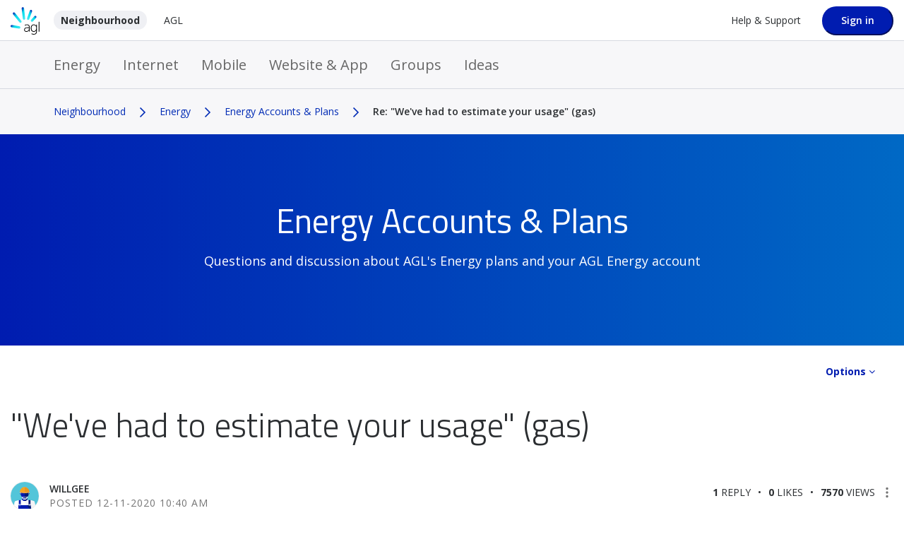

--- FILE ---
content_type: text/html;charset=UTF-8
request_url: https://neighbourhood.agl.com.au/t5/Energy-Accounts-Plans/quot-We-ve-had-to-estimate-your-usage-quot-gas/m-p/22845/highlight/true
body_size: 29357
content:
<!DOCTYPE html><html prefix="og: http://ogp.me/ns#" dir="ltr" lang="en" class="no-js">
	<head>
	
	<title>
	Re: "We've had to estimate your usage" (gas) - Neighbourhood | AGL
</title>
	
	
	<meta http-equiv="X-UA-Compatible" content="IE=edge,chrome=1" />
<meta name="format-detection" content="telephone=no">
<meta name="google-site-verification" content="c83x_pPZSuaH3IB1CSEbsIxG-myLM9__z0CHoOYVmZk" />
<meta name="addsearch-custom-field" data-type="text" content="sitesection=Neighbourhood community"/>
<link href="https://neighbourhood.agl.com.au/html/@BA5073E1E7BA9A5BD389513F374A220C/assets/favicon.png" rel="shortcut icon" />


<script src="https://neighbourhood.agl.com.au/html/@B8E562DF439A27365891D35B10675998/assets/modernizr.objectfit-custom.js"></script>

<link href="https://fonts.googleapis.com/css?family=Titillium+Web:200,200i,300,300i,400,400i,600,600i,700,700i,900&display=swap" rel="stylesheet">
<link href="https://fonts.googleapis.com/css?family=Open+Sans:300,300i,400,400i,600,600i,700,700i&display=swap" rel="stylesheet">





	
	
	
	<meta content="Hi , I appreciate your concern here. Hearing about estimated bills for the first time can be a bit of a surprise, but they're pretty common, they're" name="description"/><meta content="width=device-width, initial-scale=1.0" name="viewport"/><meta content="2020-11-11T16:37:48-08:00" itemprop="dateModified"/><meta content="text/html; charset=UTF-8" http-equiv="Content-Type"/><link href="https://neighbourhood.agl.com.au/t5/Energy-Accounts-Plans/quot-We-ve-had-to-estimate-your-usage-quot-gas/td-p/22844" rel="canonical"/>
	<meta content="https://neighbourhood.agl.com.au/t5/user/viewprofilepage/user-id/22490" property="article:author"/><meta content="article" property="og:type"/><meta content="https://neighbourhood.agl.com.au/t5/Energy-Accounts-Plans/quot-We-ve-had-to-estimate-your-usage-quot-gas/td-p/22844" property="og:url"/><meta content="Energy Accounts &amp; Plans" property="article:section"/><meta content="Hi  ,   I appreciate your concern here. Hearing about estimated bills for the first time can be a bit of a surprise, but they're pretty common, they're nothing new, and they're definitely not a scam.   The company that reads your meter is not AGL, but rather your local distributor - the company that..." property="og:description"/><meta content="2020-11-11T23:52:40.136Z" property="article:published_time"/><meta content="2020-11-11T16:37:48-08:00" property="article:modified_time"/><meta content="Re: &quot;We've had to estimate your usage&quot; (gas)" property="og:title"/>
	
	
		<link class="lia-link-navigation hidden live-links" title="topic Re: &quot;We've had to estimate your usage&quot; (gas) in Energy Accounts &amp; Plans" type="application/rss+xml" rel="alternate" id="link" href="/nepep88636/rss/message?board.id=Energy-Accounts-Plans&amp;message.id=1649"></link>
	

	
	
	    
            	<link href="/skins/6765002/7fd8a46f7ea27ce2e427e370812081a7/agl_2022.css" rel="stylesheet" type="text/css"/>
            
	

	
	
	
	
	
<style type="text/css">
@-o-viewport {
	zoom: 1;
}
@-webkit-viewport {
	zoom: 1;
}
@-ms-viewport {
	zoom: 1;
}
@viewport {
	zoom: 1;
}
</style>
  
<script type="application/ld+json">
{
  "@context": "http://schema.org",
  "@type": "WebSite",
  "name" : "Neighbourhood | AGL",
  "alternateName" : "Neighbourhood | AGL",
  "url": "https://neighbourhood.agl.com.au/",
  "potentialAction": {
    "@type": "SearchAction",
    "target": "https://neighbourhood.agl.com.au/t5/forums/searchpage/tab/message?q={search_term_string}",
    "query-input": "required name=search_term_string"
  }
}
</script>

<script type="text/javascript" src="/t5/scripts/EF7B13D9B64EB8BBD9C87DD3095E9284/lia-scripts-head-min.js"></script><script language="javascript" type="text/javascript">
<!--
window.FileAPI = { jsPath: '/html/assets/js/vendor/ng-file-upload-shim/' };
LITHIUM.PrefetchData = {"Components":{},"commonResults":{}};
LITHIUM.DEBUG = false;
LITHIUM.CommunityJsonObject = {
  "Validation" : {
    "image.description" : {
      "min" : 0,
      "max" : 1000,
      "isoneof" : [ ],
      "type" : "string"
    },
    "tkb.toc_maximum_heading_level" : {
      "min" : 1,
      "max" : 6,
      "isoneof" : [ ],
      "type" : "integer"
    },
    "tkb.toc_heading_list_style" : {
      "min" : 0,
      "max" : 50,
      "isoneof" : [
        "disc",
        "circle",
        "square",
        "none"
      ],
      "type" : "string"
    },
    "blog.toc_maximum_heading_level" : {
      "min" : 1,
      "max" : 6,
      "isoneof" : [ ],
      "type" : "integer"
    },
    "tkb.toc_heading_indent" : {
      "min" : 5,
      "max" : 50,
      "isoneof" : [ ],
      "type" : "integer"
    },
    "blog.toc_heading_indent" : {
      "min" : 5,
      "max" : 50,
      "isoneof" : [ ],
      "type" : "integer"
    },
    "blog.toc_heading_list_style" : {
      "min" : 0,
      "max" : 50,
      "isoneof" : [
        "disc",
        "circle",
        "square",
        "none"
      ],
      "type" : "string"
    }
  },
  "User" : {
    "settings" : {
      "imageupload.legal_file_extensions" : "*.jpg;*.JPG;*.jpeg;*.JPEG;*.gif;*.GIF;*.png;*.PNG",
      "config.enable_avatar" : true,
      "integratedprofile.show_klout_score" : true,
      "layout.sort_view_by_last_post_date" : true,
      "layout.friendly_dates_enabled" : true,
      "profileplus.allow.anonymous.scorebox" : false,
      "tkb.message_sort_default" : "views",
      "layout.format_pattern_date" : "dd-MM-yyyy",
      "config.require_search_before_post" : "off",
      "isUserLinked" : false,
      "integratedprofile.cta_add_topics_dismissal_timestamp" : -1,
      "layout.message_body_image_max_size" : 1000,
      "profileplus.everyone" : false,
      "integratedprofile.cta_connect_wide_dismissal_timestamp" : -1,
      "blog.toc_maximum_heading_level" : "",
      "integratedprofile.hide_social_networks" : false,
      "blog.toc_heading_indent" : "",
      "contest.entries_per_page_num" : 20,
      "layout.messages_per_page_linear" : 10,
      "integratedprofile.cta_manage_topics_dismissal_timestamp" : -1,
      "profile.shared_profile_test_group" : false,
      "integratedprofile.cta_personalized_feed_dismissal_timestamp" : -1,
      "integratedprofile.curated_feed_size" : 10,
      "contest.one_kudo_per_contest" : false,
      "integratedprofile.enable_social_networks" : false,
      "integratedprofile.my_interests_dismissal_timestamp" : -1,
      "profile.language" : "en",
      "layout.friendly_dates_max_age_days" : 30,
      "layout.threading_order" : "thread_descending",
      "blog.toc_heading_list_style" : "disc",
      "useRecService" : false,
      "layout.module_welcome" : "",
      "imageupload.max_uploaded_images_per_upload" : 100,
      "imageupload.max_uploaded_images_per_user" : 1000,
      "integratedprofile.connect_mode" : "",
      "tkb.toc_maximum_heading_level" : "2",
      "tkb.toc_heading_list_style" : "disc",
      "sharedprofile.show_hovercard_score" : true,
      "config.search_before_post_scope" : "community",
      "tkb.toc_heading_indent" : "15",
      "p13n.cta.recommendations_feed_dismissal_timestamp" : -1,
      "imageupload.max_file_size" : 3072,
      "layout.show_batch_checkboxes" : false,
      "integratedprofile.cta_connect_slim_dismissal_timestamp" : -1
    },
    "isAnonymous" : true,
    "policies" : {
      "image-upload.process-and-remove-exif-metadata" : false
    },
    "registered" : false,
    "emailRef" : "",
    "id" : -1,
    "login" : "Anonymous"
  },
  "Server" : {
    "communityPrefix" : "/nepep88636",
    "nodeChangeTimeStamp" : 1768781863575,
    "tapestryPrefix" : "/t5",
    "deviceMode" : "DESKTOP",
    "responsiveDeviceMode" : "DESKTOP",
    "membershipChangeTimeStamp" : "0",
    "version" : "25.12",
    "branch" : "25.12-release",
    "showTextKeys" : false
  },
  "Config" : {
    "phase" : "prod",
    "integratedprofile.cta.reprompt.delay" : 30,
    "profileplus.tracking" : {
      "profileplus.tracking.enable" : false,
      "profileplus.tracking.click.enable" : false,
      "profileplus.tracking.impression.enable" : false
    },
    "app.revision" : "2512231126-s6f44f032fc-b18",
    "navigation.manager.community.structure.limit" : "1000"
  },
  "Activity" : {
    "Results" : [ ]
  },
  "NodeContainer" : {
    "viewHref" : "https://neighbourhood.agl.com.au/t5/Energy/ct-p/Energy",
    "description" : "Find answers. Ask questions. Share what you know and join the conversation.",
    "id" : "Energy",
    "shortTitle" : "Energy",
    "title" : "Energy",
    "nodeType" : "category"
  },
  "Page" : {
    "skins" : [
      "agl_2022",
      "responsive_peak"
    ],
    "authUrls" : {
      "loginUrl" : "/plugins/custom/aglenergy/aglsso/sso_login_redirect?referer=https%3A%2F%2Fneighbourhood.agl.com.au%2Ft5%2FEnergy-Accounts-Plans%2Fquot-We-ve-had-to-estimate-your-usage-quot-gas%2Fm-p%2F22845%2Fhighlight%2Ftrue",
      "loginUrlNotRegistered" : "/plugins/custom/aglenergy/aglsso/sso_login_redirect?redirectreason=notregistered&referer=https%3A%2F%2Fneighbourhood.agl.com.au%2Ft5%2FEnergy-Accounts-Plans%2Fquot-We-ve-had-to-estimate-your-usage-quot-gas%2Fm-p%2F22845%2Fhighlight%2Ftrue",
      "loginUrlNotRegisteredDestTpl" : "/plugins/custom/aglenergy/aglsso/sso_login_redirect?redirectreason=notregistered&referer=%7B%7BdestUrl%7D%7D"
    },
    "name" : "ForumTopicPage",
    "rtl" : false,
    "object" : {
      "viewHref" : "/t5/Energy-Accounts-Plans/quot-We-ve-had-to-estimate-your-usage-quot-gas/td-p/22844",
      "subject" : "&quot;We've had to estimate your usage&quot; (gas)",
      "id" : 22844,
      "page" : "ForumTopicPage",
      "type" : "Thread"
    }
  },
  "WebTracking" : {
    "Activities" : { },
    "path" : "Community:Neighbourhood/Category:Energy/Board:Energy Accounts & Plans/Message:Re: &quot;We've had to estimate your usage&quot; (gas)"
  },
  "Feedback" : {
    "targeted" : { }
  },
  "Seo" : {
    "markerEscaping" : {
      "pathElement" : {
        "prefix" : "@",
        "match" : "^[0-9][0-9]$"
      },
      "enabled" : false
    }
  },
  "TopLevelNode" : {
    "viewHref" : "https://neighbourhood.agl.com.au/",
    "description" : "Find answers. Ask questions. Share what you know and join the conversation.",
    "id" : "nepep88636",
    "shortTitle" : "Neighbourhood",
    "title" : "Neighbourhood | AGL",
    "nodeType" : "Community"
  },
  "Community" : {
    "viewHref" : "https://neighbourhood.agl.com.au/",
    "integratedprofile.lang_code" : "en",
    "integratedprofile.country_code" : "US",
    "id" : "nepep88636",
    "shortTitle" : "Neighbourhood",
    "title" : "Neighbourhood | AGL"
  },
  "CoreNode" : {
    "conversationStyle" : "forum",
    "viewHref" : "https://neighbourhood.agl.com.au/t5/Energy-Accounts-Plans/bd-p/Energy-Accounts-Plans",
    "settings" : { },
    "description" : "Questions and discussion about AGL's Energy plans and your AGL Energy account",
    "id" : "Energy-Accounts-Plans",
    "shortTitle" : "Energy Accounts & Plans",
    "title" : "Energy Accounts & Plans",
    "nodeType" : "Board",
    "ancestors" : [
      {
        "viewHref" : "https://neighbourhood.agl.com.au/t5/Energy/ct-p/Energy",
        "description" : "Find answers. Ask questions. Share what you know and join the conversation.",
        "id" : "Energy",
        "shortTitle" : "Energy",
        "title" : "Energy",
        "nodeType" : "category"
      },
      {
        "viewHref" : "https://neighbourhood.agl.com.au/",
        "description" : "Find answers. Ask questions. Share what you know and join the conversation.",
        "id" : "nepep88636",
        "shortTitle" : "Neighbourhood",
        "title" : "Neighbourhood | AGL",
        "nodeType" : "Community"
      }
    ]
  }
};
LITHIUM.Components.RENDER_URL = "/t5/util/componentrenderpage/component-id/#{component-id}?render_behavior=raw";
LITHIUM.Components.ORIGINAL_PAGE_NAME = 'forums/v5/ForumTopicPage';
LITHIUM.Components.ORIGINAL_PAGE_ID = 'ForumTopicPage';
LITHIUM.Components.ORIGINAL_PAGE_CONTEXT = '[base64].';
LITHIUM.Css = {
  "BASE_DEFERRED_IMAGE" : "lia-deferred-image",
  "BASE_BUTTON" : "lia-button",
  "BASE_SPOILER_CONTAINER" : "lia-spoiler-container",
  "BASE_TABS_INACTIVE" : "lia-tabs-inactive",
  "BASE_TABS_ACTIVE" : "lia-tabs-active",
  "BASE_AJAX_REMOVE_HIGHLIGHT" : "lia-ajax-remove-highlight",
  "BASE_FEEDBACK_SCROLL_TO" : "lia-feedback-scroll-to",
  "BASE_FORM_FIELD_VALIDATING" : "lia-form-field-validating",
  "BASE_FORM_ERROR_TEXT" : "lia-form-error-text",
  "BASE_FEEDBACK_INLINE_ALERT" : "lia-panel-feedback-inline-alert",
  "BASE_BUTTON_OVERLAY" : "lia-button-overlay",
  "BASE_TABS_STANDARD" : "lia-tabs-standard",
  "BASE_AJAX_INDETERMINATE_LOADER_BAR" : "lia-ajax-indeterminate-loader-bar",
  "BASE_AJAX_SUCCESS_HIGHLIGHT" : "lia-ajax-success-highlight",
  "BASE_CONTENT" : "lia-content",
  "BASE_JS_HIDDEN" : "lia-js-hidden",
  "BASE_AJAX_LOADER_CONTENT_OVERLAY" : "lia-ajax-loader-content-overlay",
  "BASE_FORM_FIELD_SUCCESS" : "lia-form-field-success",
  "BASE_FORM_WARNING_TEXT" : "lia-form-warning-text",
  "BASE_FORM_FIELDSET_CONTENT_WRAPPER" : "lia-form-fieldset-content-wrapper",
  "BASE_AJAX_LOADER_OVERLAY_TYPE" : "lia-ajax-overlay-loader",
  "BASE_FORM_FIELD_ERROR" : "lia-form-field-error",
  "BASE_SPOILER_CONTENT" : "lia-spoiler-content",
  "BASE_FORM_SUBMITTING" : "lia-form-submitting",
  "BASE_EFFECT_HIGHLIGHT_START" : "lia-effect-highlight-start",
  "BASE_FORM_FIELD_ERROR_NO_FOCUS" : "lia-form-field-error-no-focus",
  "BASE_EFFECT_HIGHLIGHT_END" : "lia-effect-highlight-end",
  "BASE_SPOILER_LINK" : "lia-spoiler-link",
  "FACEBOOK_LOGOUT" : "lia-component-users-action-logout",
  "BASE_DISABLED" : "lia-link-disabled",
  "FACEBOOK_SWITCH_USER" : "lia-component-admin-action-switch-user",
  "BASE_FORM_FIELD_WARNING" : "lia-form-field-warning",
  "BASE_AJAX_LOADER_FEEDBACK" : "lia-ajax-loader-feedback",
  "BASE_AJAX_LOADER_OVERLAY" : "lia-ajax-loader-overlay",
  "BASE_LAZY_LOAD" : "lia-lazy-load"
};
(function() { if (!window.LITHIUM_SPOILER_CRITICAL_LOADED) { window.LITHIUM_SPOILER_CRITICAL_LOADED = true; window.LITHIUM_SPOILER_CRITICAL_HANDLER = function(e) { if (!window.LITHIUM_SPOILER_CRITICAL_LOADED) return; if (e.target.classList.contains('lia-spoiler-link')) { var container = e.target.closest('.lia-spoiler-container'); if (container) { var content = container.querySelector('.lia-spoiler-content'); if (content) { if (e.target.classList.contains('open')) { content.style.display = 'none'; e.target.classList.remove('open'); } else { content.style.display = 'block'; e.target.classList.add('open'); } } e.preventDefault(); return false; } } }; document.addEventListener('click', window.LITHIUM_SPOILER_CRITICAL_HANDLER, true); } })();
LITHIUM.noConflict = true;
LITHIUM.useCheckOnline = false;
LITHIUM.RenderedScripts = [
  "jquery.fileupload.js",
  "prism.js",
  "PolyfillsAll.js",
  "SpoilerToggle.js",
  "DataHandler.js",
  "jquery.position-toggle-1.0.js",
  "AjaxFeedback.js",
  "DropDownMenuVisibilityHandler.js",
  "jquery.scrollTo.js",
  "Link.js",
  "Globals.js",
  "jquery.iframe-transport.js",
  "ActiveCast3.js",
  "jquery.tmpl-1.1.1.js",
  "jquery.viewport-1.0.js",
  "MessageBodyDisplay.js",
  "Events.js",
  "jquery.ui.position.js",
  "jquery.json-2.6.0.js",
  "Forms.js",
  "jquery.effects.slide.js",
  "ForceLithiumJQuery.js",
  "jquery.ui.mouse.js",
  "AjaxSupport.js",
  "jquery.lithium-selector-extensions.js",
  "MessageViewDisplay.js",
  "ElementQueries.js",
  "ElementMethods.js",
  "LiModernizr.js",
  "jquery.ajax-cache-response-1.0.js",
  "jquery.clone-position-1.0.js",
  "jquery.blockui.js",
  "PartialRenderProxy.js",
  "Components.js",
  "EarlyEventCapture.js",
  "jquery.delayToggle-1.0.js",
  "jquery.ui.widget.js",
  "ResizeSensor.js",
  "Lithium.js",
  "Sandbox.js",
  "Video.js",
  "Namespace.js",
  "jquery.js",
  "jquery.appear-1.1.1.js",
  "Text.js",
  "InformationBox.js",
  "jquery.ui.core.js",
  "Dialog.js",
  "jquery.function-utils-1.0.js",
  "NoConflict.js",
  "jquery.hoverIntent-r6.js",
  "jquery.iframe-shim-1.0.js",
  "jquery.css-data-1.0.js",
  "jquery.ui.resizable.js",
  "Auth.js",
  "jquery.ui.draggable.js",
  "DropDownMenu.js",
  "DeferredImages.js",
  "ValueSurveyLauncher.js",
  "jquery.effects.core.js",
  "json2.js",
  "Loader.js",
  "jquery.ui.dialog.js",
  "Cache.js",
  "Throttle.js"
];// -->
</script><script type="text/javascript" src="/t5/scripts/D60EB96AE5FF670ED274F16ABB044ABD/lia-scripts-head-min.js"></script></head>
	<body class="lia-board lia-user-status-anonymous ForumTopicPage lia-body" id="lia-body">
	
	
	<div id="1BB-220-2" class="ServiceNodeInfoHeader">
</div>
	
	
	
	

	<div class="lia-page">
		<center>
			
				<script type='text/javascript'>window.utagQueue = (window.utagQueue || []);</script>
<script type="text/javascript">
    window.env = "prod";
    (function(a,b,c,d){
        a='//tags.tiqcdn.com/utag/agl/community/'+env+'/utag.js';
        b=document;c='script';d=b.createElement(c);d.src=a;d.type='text/java'+c;d.async=true;
        a=b.getElementsByTagName(c)[0];a.parentNode.insertBefore(d,a);
    })();
</script>
					
	
	<div class="MinimumWidthContainer">
		<div class="min-width-wrapper">
			<div class="min-width">		
				
						<div class="lia-content">
                            
							
							
							
		
	<div class="lia-quilt lia-quilt-forum-topic-page lia-quilt-layout-forum-topic lia-top-quilt lia-forum-topic-page-gte-5">
	<div class="lia-quilt-row lia-quilt-row-header">
		<div class="lia-quilt-column lia-quilt-column-24 lia-quilt-column-single lia-quilt-column-common-header">
			<div class="lia-quilt-column-alley lia-quilt-column-alley-single">
	
		
			<div class="lia-quilt lia-quilt-header lia-quilt-layout-header lia-component-quilt-header">
	<div class="lia-quilt-row lia-quilt-row-back">
		<div class="lia-quilt-column lia-quilt-column-24 lia-quilt-column-single lia-quilt-column-back">
			<div class="lia-quilt-column-alley lia-quilt-column-alley-single">
	
		
			
        
        
	

	

    
		
			
		
	
	
</div>
		</div>
	</div><div class="lia-quilt-row lia-quilt-row-header">
		<div class="lia-quilt-column lia-quilt-column-24 lia-quilt-column-single lia-quilt-column-header">
			<div class="lia-quilt-column-alley lia-quilt-column-alley-single">
	
		
			



<header class="header">
    <div class="primary-row">
<div class="lia-component-custom-mobile-header">
    <div class="lia-slide-out-nav-menu lia-component-common-widget-slide-out-nav-menu">
    <button li-bindable="" li-common-element-hook="navMenuTriggerElement" class="lia-slide-menu-trigger lia-slide-out-nav-menu-wrapper">
        <div ng-non-bindable="" class="lia-slide-out-nav-menu-title">
            Menu
        </div>
    </button>
    <li:common-slide-menu li-bindable="" trigger-element="navMenuTriggerElement" li-direction="left" style="display:none">
        <div class="lia-quilt lia-quilt-navigation-slide-out-menu lia-quilt-layout-one-column">
	<div class="lia-quilt-row lia-quilt-row-header">
		<div class="lia-quilt-column lia-quilt-column-24 lia-quilt-column-single lia-quilt-column-common-header lia-mark-empty">
			
		</div>
	</div><div class="lia-quilt-row lia-quilt-row-main">
		<div class="lia-quilt-column lia-quilt-column-24 lia-quilt-column-single lia-quilt-column-main-content">
			<div class="lia-quilt-column-alley lia-quilt-column-alley-single">
	
		
			<li:community-navigation class="lia-component-community-widget-navigation" li-bindable="" li-instance="0" componentId="community.widget.navigation" mode="default"></li:community-navigation>
		
	
	
</div>
		</div>
	</div><div class="lia-quilt-row lia-quilt-row-footer">
		<div class="lia-quilt-column lia-quilt-column-24 lia-quilt-column-single lia-quilt-column-common-footer lia-mark-empty">
			
		</div>
	</div>
</div>
    </li:common-slide-menu>
</div></div>
        <a href="/" class="header-desktop-logo">
            <img alt="Logo"  width="100%" height="100%" src="https://neighbourhood.agl.com.au/html/@D80BBDC24A83125B952626D7E65E12CE/assets/AGL_Logo_primary.svg"/>
        </a>

        <nav>
            <ul>
                <li>
                    <a class="home-tab" href="/">Neighbourhood</a>
                </li>
                <li>
                    <a class="agl-tab" href="https://www.agl.com.au/">AGL</a>
                </li>
            </ul>
        </nav>

        <div class="flex-dummy"></div>

        <a href="https://www.agl.com.au/help-support" class="help-support-link" target="_self" aria-label="Help &amp;amp; Support">
            Help &amp; Support
        </a>

        <div class="header-user-nav">
        </div>

            <a href="/plugins/custom/aglenergy/aglsso/sso_login_redirect?referer=https%3A%2F%2Fneighbourhood.agl.com.au%2Ft5%2FEnergy-Accounts-Plans%2Fquot-We-ve-had-to-estimate-your-usage-quot-gas%2Fm-p%2F22845%2Fhighlight%2Ftrue"><button class="btn lia-button-primary login-btn">Sign in</button></a>
    </div>
    <div class="secondary-row">
        <nav class="main-nav" role="navigation">
            <ul id="main-menu" class="sm sm-simple">
                
    <li class="active"><a href="/t5/Energy/ct-p/Energy" data-position="24" data-depth="1">Energy</a>
                <ul>
    <li class="active"><a href="/t5/Energy-Accounts-Plans/bd-p/Energy-Accounts-Plans" data-position="0" data-depth="2">Energy Accounts & Plans</a>
                </li>
    <li><a href="/t5/Meters-Connections/bd-p/Meters-Connections" data-position="1" data-depth="2">Meters & Connections</a>
                </li>
    <li><a href="/t5/Solar-Batteries-Electrification/bd-p/Solar-Batteries-Technology" data-position="2" data-depth="2">Solar, Batteries & Electrification</a>
                </li>
    <li><a href="/t5/Managing-Your-Energy/bd-p/Managing-Your-Energy" data-position="3" data-depth="2">Managing Your Energy</a>
                </li>
    <li><a href="/t5/Energy-General/bd-p/Energy-General" data-position="4" data-depth="2">Energy - General</a>
                </li>        </ul></li>
    <li><a href="/t5/Internet/ct-p/Internet" data-position="25" data-depth="1">Internet</a>

                <ul>
    <li><a href="/t5/Internet-Accounts-Plans/bd-p/Internet-Accounts-Plans" data-position="0" data-depth="2">Internet Accounts & Plans</a>
                </li>
    <li><a href="/t5/Modems-Hardware/bd-p/Modems-Hardware" data-position="1" data-depth="2">Modems & Hardware</a>
                </li>
    <li><a href="/t5/Internet-General/bd-p/Internet-General" data-position="2" data-depth="2">Internet - General</a>
                </li>        </ul></li>
    <li><a href="/t5/Mobile/ct-p/Mobile" data-position="26" data-depth="1">Mobile</a>

                <ul>
    <li><a href="/t5/Mobile-Accounts-Plans/bd-p/Mobile-Accounts-Plans" data-position="0" data-depth="2">Mobile Accounts & Plans</a>
                </li>
    <li><a href="/t5/Mobile-General/bd-p/Mobile-General" data-position="1" data-depth="2">Mobile - General</a>
                </li>        </ul></li>
    <li><a href="/t5/Website-App/ct-p/Website-App-Rewards" data-position="27" data-depth="1">Website & App</a>

                <ul>
    <li><a href="/t5/AGL-App/bd-p/AGL-App" data-position="0" data-depth="2">AGL App</a>
                </li>
    <li><a href="/t5/AGL-Website/bd-p/AGL-Website" data-position="1" data-depth="2">AGL Website</a>
                </li>
    <li><a href="/t5/AGL-Rewards/bd-p/AGL-Rewards" data-position="2" data-depth="2">AGL Rewards</a>
                </li>        </ul></li>
    <li><a href="/t5/Groups/ct-p/groups" data-position="28" data-depth="1">Groups</a>

                <ul>
    <li><a href="/t5/Electric-Vehicles/gh-p/ElectricVehicles" data-position="16" data-depth="2">Electric Vehicles</a>
                <ul>
    <li><a href="/t5/Electric-Vehicles/bd-p/ElectricVehiclesforum-board" data-position="0" data-depth="3">Forum</a>
                </li>
    <li><a href="/t5/Electric-Vehicles/tkb-p/ElectricVehiclestkb-board" data-position="1" data-depth="3">Knowledge Base</a>
                </li>        </ul></li>
    <li><a href="/t5/AGL-s-Solar-Grid-Saver-Trial/cmp-p/grouphub%3ATestclosedhidden" data-position="17" data-depth="2">AGL's Solar Grid Saver Trial</a>

                </li>
    <li><a href="/t5/EV-Smart-Charging-Trial/cmp-p/grouphub%3AEV_Smart_Charging_Trial" data-position="18" data-depth="2">EV Smart Charging Trial</a>
                </li>
    <li><a href="/t5/Peak-Energy-Rewards/gh-p/Peak-Energy-Rewards" data-position="19" data-depth="2">Peak Energy Rewards</a>
                <ul>
    <li><a href="/t5/Peak-Energy-Rewards/bd-p/Peak-Energy-Rewardsforum-board" data-position="0" data-depth="3">Forum</a>
                </li>        </ul></li>
    <li><a href="/t5/Electrify-my-home-Electrify-Now/gh-p/ElectrifymyhomeElectrifyNow_1" data-position="22" data-depth="2">Electrify my home --- Electrify Now ™</a>

                <ul>
    <li><a href="/t5/Electrify-my-home-Electrify-Now/bd-p/ElectrifymyhomeElectrifyNow_1forum-board" data-position="0" data-depth="3">Forum</a>
                </li>        </ul></li></ul></li>
    <li><a href="/t5/Ideas/ct-p/Ideas" data-position="29" data-depth="1">Ideas</a>

                <ul>
    <li><a href="/t5/AGL-App-Ideas/idb-p/AGL-App-Ideas" data-position="0" data-depth="2">AGL App Ideas</a>
                </li>
    <li><a href="/t5/My-Account-Ideas/idb-p/My-Account-Ideas" data-position="1" data-depth="2">"My Account" Ideas</a>
                </li>
    <li><a href="/t5/Neighbourhood-Ideas/idb-p/Neighbourhood-Ideas" data-position="2" data-depth="2">Neighbourhood Ideas</a>
                </li>
    <li><a href="/t5/AGL-Internet-Ideas/idb-p/AGL-Internet-Ideas" data-position="3" data-depth="2">AGL Internet Ideas</a>
                </li>
    <li><a href="/t5/AGL-Mobile-Ideas/idb-p/AGL-Mobile-Ideas" data-position="4" data-depth="2">AGL Mobile Ideas</a>
                </li>
    <li><a href="/t5/AGL-Energy-Ideas/idb-p/AGL-Energy-Ideas" data-position="5" data-depth="2">AGL Energy Ideas</a>
                </li>
    <li><a href="/t5/General-Ideas/idb-p/General-Ideas" data-position="6" data-depth="2">General Ideas</a>
                </li>
    <li><a href="/t5/Delivered-Ideas/idb-p/Delivered" data-position="7" data-depth="2">Delivered Ideas</a>
            </li></ul></li>
            </ul>
        </nav>
    </div>
</header>


		
	
	
</div>
		</div>
	</div><div class="lia-quilt-row lia-quilt-row-breadcrumb">
		<div class="lia-quilt-column lia-quilt-column-24 lia-quilt-column-single lia-quilt-column-breadcrumb">
			<div class="lia-quilt-column-alley lia-quilt-column-alley-single">
	
		
			<div aria-label="breadcrumbs" role="navigation" class="BreadCrumb crumb-line lia-breadcrumb lia-component-common-widget-breadcrumb">
	<ul role="list" id="list_d3c8694fb086" class="lia-list-standard-inline">
	
		
			<li class="lia-breadcrumb-node crumb">
				<a class="lia-link-navigation crumb-community lia-breadcrumb-community lia-breadcrumb-forum" id="link_d3c8694fb086" href="/">Neighbourhood</a>
			</li>
			
				<li aria-hidden="true" class="lia-breadcrumb-seperator crumb-community lia-breadcrumb-community lia-breadcrumb-forum">
				  
          		  		<span class="separator">&gt;</span>
          		  
				</li>
			
		
			<li class="lia-breadcrumb-node crumb">
				<a class="lia-link-navigation crumb-category lia-breadcrumb-category lia-breadcrumb-forum" id="link_d3c8694fb086_0" href="/t5/Energy/ct-p/Energy">Energy</a>
			</li>
			
				<li aria-hidden="true" class="lia-breadcrumb-seperator crumb-category lia-breadcrumb-category lia-breadcrumb-forum">
				  
          		  		<span class="separator">&gt;</span>
          		  
				</li>
			
		
			<li class="lia-breadcrumb-node crumb">
				<a class="lia-link-navigation crumb-board lia-breadcrumb-board lia-breadcrumb-forum" id="link_d3c8694fb086_1" href="/t5/Energy-Accounts-Plans/bd-p/Energy-Accounts-Plans">Energy Accounts & Plans</a>
			</li>
			
				<li aria-hidden="true" class="lia-breadcrumb-seperator crumb-board lia-breadcrumb-board lia-breadcrumb-forum">
				  
          		  		<span class="separator">&gt;</span>
          		  
				</li>
			
		
			<li class="lia-breadcrumb-node crumb final-crumb">
				<span class="lia-link-navigation child-thread lia-link-disabled" aria-disabled="true" disabled="true" role="link" aria-label="Re: &quot;We've had to estimate your usage&quot; (gas)" id="link_d3c8694fb086_2">Re: "We've had to estimate your usage" (gas)</span>
			</li>
			
		
	
</ul>
</div>
		
	
	
</div>
		</div>
	</div><div class="lia-quilt-row lia-quilt-row-hero">
		<div class="lia-quilt-column lia-quilt-column-24 lia-quilt-column-single lia-quilt-column-hero">
			<div class="lia-quilt-column-alley lia-quilt-column-alley-single">
	
		
			<div class="lia-component-custom-hero-banner-wrapper">
<div class="lia-component-custom-hero-banner type-forum Energy-Accounts-Plans">
	<div class="hero-overlay">
		<div class="node-name-wrapper board-name-wrapper">
			<span class="node-name board-name Energy-Accounts-Plans"><h1>Energy Accounts & Plans</h1></span>
			<p>Questions and discussion about AGL's Energy plans and your AGL Energy account</p>
		</div>
	</div>
</div>
</div>
		
	
	
</div>
		</div>
	</div><div class="lia-quilt-row lia-quilt-row-title">
		<div class="lia-quilt-column lia-quilt-column-24 lia-quilt-column-single lia-quilt-column-title lia-mark-empty">
			
		</div>
	</div><div class="lia-quilt-row lia-quilt-row-search">
		<div class="lia-quilt-column lia-quilt-column-24 lia-quilt-column-single lia-quilt-column-search lia-mark-empty">
			
		</div>
	</div><div class="lia-quilt-row lia-quilt-row-feedback">
		<div class="lia-quilt-column lia-quilt-column-24 lia-quilt-column-single lia-quilt-column-feedback">
			<div class="lia-quilt-column-alley lia-quilt-column-alley-single lia-mark-empty">
	
		
			
	

	

		
	
	
</div>
		</div>
	</div><div class="lia-quilt-row lia-quilt-row-sub-header">
		<div class="lia-quilt-column lia-quilt-column-24 lia-quilt-column-single lia-quilt-column-sub-header-main">
			<div class="lia-quilt-column-alley lia-quilt-column-alley-single">
	
		
			
    <div class="lia-menu-navigation-wrapper lia-js-hidden lia-menu-action lia-page-options lia-component-community-widget-page-options" id="actionMenuDropDown">	
	<div class="lia-menu-navigation">
		<div class="dropdown-default-item"><a title="Show option menu" class="lia-js-menu-opener default-menu-option lia-js-click-menu lia-link-navigation" aria-expanded="false" role="button" aria-label="Options" id="dropDownLink" href="#">Options</a>
			<div class="dropdown-positioning">
				<div class="dropdown-positioning-static">
					
	<ul aria-label="Dropdown menu items" role="list" id="dropdownmenuitems" class="lia-menu-dropdown-items">
		

	
	
		
			
		
			
		
			
		
			
		
			
		
			
		
			
		
			
		
			
		
			
		
			
		
			
		
			
		
			
		
			
		
			
		
			
		
			
		
			
		
			<li role="listitem"><a class="lia-link-navigation rss-thread-link lia-component-rss-action-thread" rel="nofollow noopener noreferrer" id="rssThread" href="/nepep88636/rss/message?board.id=Energy-Accounts-Plans&amp;message.id=1649">Subscribe to RSS Feed</a></li>
		
			<li aria-hidden="true"><span class="lia-separator lia-component-common-widget-link-separator">
	<span class="lia-separator-post"></span>
	<span class="lia-separator-pre"></span>
</span></li>
		
			<li role="listitem"><span class="lia-link-navigation mark-thread-unread lia-link-disabled lia-component-forums-action-mark-thread-unread" aria-disabled="true" id="markThreadUnread">Mark Topic as New</span></li>
		
			<li role="listitem"><span class="lia-link-navigation mark-thread-read lia-link-disabled lia-component-forums-action-mark-thread-read" aria-disabled="true" id="markThreadRead">Mark Topic as Read</span></li>
		
			<li aria-hidden="true"><span class="lia-separator lia-component-common-widget-link-separator">
	<span class="lia-separator-post"></span>
	<span class="lia-separator-pre"></span>
</span></li>
		
			
		
			<li role="listitem"><span class="lia-link-navigation addThreadUserFloat lia-link-disabled lia-component-subscriptions-action-add-thread-user-float" aria-disabled="true" id="addThreadUserFloat">Float this Topic for Current User</span></li>
		
			
		
			<li role="listitem"><span class="lia-link-navigation addThreadUserBookmark lia-link-disabled lia-component-subscriptions-action-add-thread-user-bookmark" aria-disabled="true" id="addThreadUserBookmark">Bookmark</span></li>
		
			
		
			
		
			<li role="listitem"><span class="lia-link-navigation addThreadUserEmailSubscription lia-link-disabled lia-component-subscriptions-action-add-thread-user-email" aria-disabled="true" id="addThreadUserEmailSubscription">Subscribe</span></li>
		
			<li role="listitem"><span class="lia-link-navigation addThreadUserMute lia-link-disabled lia-component-subscriptions-action-add-thread-user-mute" aria-disabled="true" id="addThreadUserMute">Mute</span></li>
		
			
		
			<li aria-hidden="true"><span class="lia-separator lia-component-common-widget-link-separator">
	<span class="lia-separator-post"></span>
	<span class="lia-separator-pre"></span>
</span></li>
		
			
		
			
		
			
		
			
		
			<li role="listitem"><a class="lia-link-navigation print-thread lia-component-forums-action-print-thread" rel="nofollow" id="printThread" href="/t5/forums/forumtopicprintpage/board-id/Energy-Accounts-Plans/message-id/1649/print-single-message/false/page/1">Printer Friendly Page</a></li>
		
			
		
			
		
			
		
			
		
			
		
			
		
	
	


	</ul>

				</div>
			</div>
		</div>
	</div>
</div>

		
	
	
</div>
		</div>
	</div>
</div>
		
	
	
</div>
		</div>
	</div><div class="lia-quilt-row lia-quilt-row-main">
		<div class="lia-quilt-column lia-quilt-column-24 lia-quilt-column-single lia-quilt-column-main-content">
			<div class="lia-quilt-column-alley lia-quilt-column-alley-single">
	
		
			
		
			
		
			
		
			<h2 class="PageTitle lia-component-common-widget-page-title"><span class="lia-link-navigation lia-link-disabled" aria-disabled="true" id="link_0">&quot;We've had to estimate your usage&quot; (gas)</span></h2>
		
			
			
			
				<div>
	<div class="linear-message-list message-list">

	    
	        
	        
        <div class="lia-linear-display-message-view" id="lineardisplaymessageviewwrapper">
	
	<div class="first-message lia-forum-linear-view-gte-v5">
		
	

	


		
	
		<div data-lia-message-uid="22844" id="messageview" class="lia-panel-message message-uid-22844">
			<div data-lia-message-uid="22844" class="lia-message-view-wrapper lia-js-data-messageUid-22844 lia-component-forums-widget-message-view-two" id="messageView2_1">
	<span id="U22844"> </span>
	<span id="M1648"> </span>
	
	

	

	

	
		<div class="lia-inline-ajax-feedback">
			<div class="AjaxFeedback" id="ajaxfeedback"></div>
			
	

	

		</div>

	

	
		<div class="MessageView lia-message-view-forum-message lia-message-view-display lia-row-standard-unread lia-thread-topic">
			<span class="lia-message-state-indicator"></span>
			<div class="lia-quilt lia-quilt-forum-message lia-quilt-layout-forum-message">
	<div class="lia-quilt-row lia-quilt-row-top-header">
		<div class="lia-quilt-column lia-quilt-column-24 lia-quilt-column-single lia-quilt-column-top-header-main lia-mark-empty">
			
		</div>
	</div><div class="lia-quilt-row lia-quilt-row-header">
		<div class="lia-quilt-column lia-quilt-column-12 lia-quilt-column-left lia-quilt-column-header-left">
			<div class="lia-quilt-column-alley lia-quilt-column-alley-left">
	
		
			
					<div class="lia-message-author-avatar lia-component-author-avatar lia-component-message-view-widget-author-avatar"><div class="UserAvatar lia-user-avatar lia-component-common-widget-user-avatar">
	
			
					<img class="lia-user-avatar-message" title="WillGee" alt="WillGee" id="imagedisplay" src="/t5/image/serverpage/avatar-name/people-07/avatar-theme/candy/avatar-collection/AGL_Community/avatar-display-size/message/version/2?xdesc=1.0"/>
					
				
		
</div></div>
				
		
	
	

	
		<div class="lia-message-author-with-avatar">
			
		
			
	

	
			<span class="UserName lia-user-name lia-user-rank-Conductor lia-component-message-view-widget-author-username">
				
		
		
			<a class="lia-link-navigation lia-page-link lia-user-name-link" style="color:#000000" target="_self" aria-label="View Profile of WillGee" itemprop="url" id="link_1" href="https://neighbourhood.agl.com.au/t5/user/viewprofilepage/user-id/10972"><span class="">WillGee</span></a>
		
		
		
		
		
		
		
		
	
			</span>
		

		
	
		</div>
	
	

	
		
			
					
		<div class='lia-message-author-rank lia-component-author-rank lia-component-message-view-widget-author-rank'>
			Conductor
		</div>
	
				<span class="lia-user-bar-level">
					<div class="progress">
						<div class="progress-bar progress-bar-success" role="progressbar" style="width:32%"></div>
						<div class="progress-bar progress-bar-warning" role="progressbar" style="width:10%;left:30%"></div>
						<div class="progress-bar progress-bar-danger" role="progressbar" style="width:20%"></div>
					</div>
				</span>
		
			
					
		<div title="Posted on" class="lia-message-post-date lia-component-post-date lia-component-message-view-widget-post-date">
			<span class="DateTime">
    

	
		
		
		<span class="local-date">‎12-11-2020</span>
	
		
		<span class="local-time">10:40 AM</span>
	
	

	
	
	
	
	
	
	
	
	
	
	
	
</span>
		</div>
	
				
		
	
	
</div>
		</div><div class="lia-quilt-column lia-quilt-column-12 lia-quilt-column-right lia-quilt-column-header-right">
			<div class="lia-quilt-column-alley lia-quilt-column-alley-right">
	
		
			<div class="lia-menu-navigation-wrapper lia-js-hidden lia-menu-action lia-component-message-view-widget-action-menu" id="actionMenuDropDown_0">	
	<div class="lia-menu-navigation">
		<div class="dropdown-default-item"><a title="Show option menu" class="lia-js-menu-opener default-menu-option lia-js-click-menu lia-link-navigation" aria-expanded="false" role="button" aria-label="Show &amp;quot;We've had to estimate your usage&amp;quot; (gas) post option menu" id="dropDownLink_0" href="#"></a>
			<div class="dropdown-positioning">
				<div class="dropdown-positioning-static">
					
	<ul aria-label="Dropdown menu items" role="list" id="dropdownmenuitems_0" class="lia-menu-dropdown-items">
		

	
	
		
			
		
			
		
			
		
			
		
			
		
			
		
			
		
			
		
			
		
			
		
			<li role="listitem"><span class="lia-link-navigation mark-message-unread lia-link-disabled lia-component-forums-action-mark-message-unread" aria-disabled="true" id="markMessageUnread">Mark as New</span></li>
		
			
		
			
		
			
		
			<li role="listitem"><span class="lia-link-navigation addMessageUserBookmark lia-link-disabled lia-component-subscriptions-action-add-message-user-bookmark" aria-disabled="true" id="addMessageUserBookmark">Bookmark</span></li>
		
			
		
			
		
			<li role="listitem"><span class="lia-link-navigation addMessageUserEmailSubscription lia-link-disabled lia-component-subscriptions-action-add-message-user-email" aria-disabled="true" id="addMessageUserEmailSubscription">Subscribe</span></li>
		
			<li role="listitem"><span class="lia-link-navigation addMessageUserMute lia-link-disabled lia-component-subscriptions-action-add-message-user-mute" aria-disabled="true" id="addMessageUserMute">Mute</span></li>
		
			
		
			<li aria-hidden="true"><span class="lia-separator lia-component-common-widget-link-separator">
	<span class="lia-separator-post"></span>
	<span class="lia-separator-pre"></span>
</span></li>
		
			<li role="listitem"><a class="lia-link-navigation rss-message-link lia-component-rss-action-message" rel="nofollow noopener noreferrer" id="rssMessage" href="https://neighbourhood.agl.com.au/rss/message?board.id=Energy-Accounts-Plans&amp;message.id=1648">Subscribe to RSS Feed</a></li>
		
			<li aria-hidden="true"><span class="lia-separator lia-component-common-widget-link-separator">
	<span class="lia-separator-post"></span>
	<span class="lia-separator-pre"></span>
</span></li>
		
			
		
			
		
			<li role="listitem"><a class="lia-link-navigation highlight-message lia-component-forums-action-highlight-message" id="highlightMessage" href="/t5/Energy-Accounts-Plans/quot-We-ve-had-to-estimate-your-usage-quot-gas/m-p/22844/highlight/true#M1648">Permalink</a></li>
		
			
		
			
		
			<li role="listitem"><a class="lia-link-navigation print-message lia-component-forums-action-print-message" rel="nofollow" id="printMessage" href="/t5/forums/forumtopicprintpage/board-id/Energy-Accounts-Plans/message-id/1648/print-single-message/true/page/1">Print</a></li>
		
			
		
			
		
			
		
			
		
			
		
			
		
			
		
			
		
			<li aria-hidden="true"><span class="lia-separator lia-component-common-widget-link-separator">
	<span class="lia-separator-post"></span>
	<span class="lia-separator-pre"></span>
</span></li>
		
			<li role="listitem"><a class="lia-link-navigation report-abuse-link lia-component-forums-action-report-abuse" rel="nofollow" id="reportAbuse" href="/t5/notifications/notifymoderatorpage/message-uid/22844">Report abuse</a></li>
		
			
		
			
		
			
		
			
		
	
	


	</ul>

				</div>
			</div>
		</div>
	</div>
</div>
		
			

<div class="reply-view-kudo">
	<span class="replies">
		<span class="count">1</span>
		<span class="label">Reply</span>
	</span>
	<span class="likes">
		<span class="count">0</span>
		<span class="label">Likes</span>
	</span>
	<span class="views">
		<span class="count">7570</span>
		<span class="label">Views</span>
	</span>
</div>



		
	
	
</div>
		</div>
	</div><div class="lia-quilt-row lia-quilt-row-main">
		<div class="lia-quilt-column lia-quilt-column-24 lia-quilt-column-single lia-quilt-column-main-content">
			<div class="lia-quilt-column-alley lia-quilt-column-alley-single">
	
		
			
		
			
					
		<div itemprop="text" id="bodyDisplay" class="lia-message-body lia-component-message-view-widget-body lia-component-body-signature-highlight-escalation lia-component-message-view-widget-body-signature-highlight-escalation">
	
		<div class="lia-message-body-content">
			
				
					
					
						<P>Just received my gas bill for August-November. It says,</P><P>"We've had to estimate your usage."</P><P>It then states,</P><P>&nbsp;"22% higher cost compared to last year</P><P>On average you're spending more per day on your energy than this bill period last year"</P><P>&nbsp;</P><P>How does that work?</P><P>"We saved money by not sending out a meter-reader, but we know that you used 22% more gas since the same period in 2019."</P><P>&nbsp;</P><P>Sounds like a scam to me.</P><P>&nbsp;</P><P>They give you the option to enter your meter read (ie. you do it, because we are not sending out meter-readers), and the bill will be fixed up next bill.</P><P>&nbsp;</P><P>NOT GOOD ENOUGH, AGL.</P>
					
				
			
			
				
			
			
				
			
			
			
			
			
			
		</div>
		
		
	

	
	
</div>
	
				
		
			
					
		
	
				
		
			
					
		
			<div class="lia-rating-metoo lia-component-me-too lia-component-message-view-widget-me-too">
				
			</div>
		
	
				
		
			
					
		
	
				
		
			
    <div id="taglist" class="TagList lia-message-tags lia-component-message-view-widget-tags">

	

	<ul role="list" id="list" class="lia-list-standard-inline" aria-label="Tags">
	<li aria-hidden="true">Tags:</li><li class="tag-140 lia-tag-list-item"><a class="lia-link-navigation lia-tag tag tag-140 lia-js-data-tagUid-140" rel="tag" id="link_2" href="/t5/tag/gas/tg-p/board-id/Energy-Accounts-Plans">gas</a><div class="tag-list-js-confirmation hidden"></div></li><li class="tag-2089 lia-tag-list-item"><a class="lia-link-navigation lia-tag tag tag-2089 lia-js-data-tagUid-2089" rel="tag" id="link_3" href="/t5/tag/meter-reader/tg-p/board-id/Energy-Accounts-Plans">meter-reader</a><div class="tag-list-js-confirmation hidden"></div></li><li class="tag-95 lia-tag-list-item"><a class="lia-link-navigation lia-tag tag tag-95 lia-js-data-tagUid-95" rel="tag" id="link_4" href="/t5/tag/overcharge/tg-p/board-id/Energy-Accounts-Plans">overcharge</a><div class="tag-list-js-confirmation hidden"></div></li>
</ul>

	
		<div class="lia-inline-ajax-feedback">
			<div class="AjaxFeedback" id="ajaxFeedback"></div>
			
	

	

		</div>

	

	

</div>
	

		
			
					
				
		
			
					
			
		
				
		
			
					
		
	
				
		
			
					
		
	
				
		
	
	

	
		<div class="footer-button-wrapper">
			
		
			
					
		
		<span class="lia-button-wrapper lia-button-wrapper-secondary lia-component-message-view-widget-quick-reply-button lia-component-quick-reply-button"><a class="lia-button lia-button-secondary reply-action-link lia-action-reply" rel="nofollow" id="link_5" href="/t5/forums/replypage/board-id/Energy-Accounts-Plans/message-id/1648">Reply</a></span>
	
				
		
			
					<div data-lia-kudos-id="22844" id="kudosButtonV2" class="KudosButton lia-button-image-kudos-wrapper lia-component-kudos-widget-button-version-3 lia-component-kudos-widget-button-horizontal lia-component-kudos-widget-button lia-component-kudos-action lia-component-message-view-widget-kudos-action">
	
			<div class="lia-button-image-kudos lia-button-image-kudos-horizontal lia-button-image-kudos-enabled lia-button-image-kudos-not-kudoed lia-button">
				
		
			
		
			
				<div class="lia-button-image-kudos-count">
					<span class="lia-link-navigation kudos-count-link lia-link-disabled" aria-disabled="true" title="The total number of likes this post has received." id="link_6">
						<span itemprop="upvoteCount" id="messageKudosCount_d3c86bab3cd8" class="MessageKudosCount lia-component-kudos-widget-message-kudos-count">
	
			0
		
</span><span class="lia-button-image-kudos-label lia-component-kudos-widget-kudos-count-label">
	Likes
</span>
					</span>
				</div>
			
			
		

	
		
    	
		<div class="lia-button-image-kudos-give">
			<a onclick="return LITHIUM.EarlyEventCapture(this, 'click', true)" class="lia-link-navigation kudos-link lia-link-ticket-post-action" role="button" data-lia-kudos-entity-uid="22844" aria-label="Click here to give likes to this post." title="Click here to give likes to this post." data-lia-action-token="xAXOy0fZqM4-hxvzEFNNxFGheAJT0RETBky5LLVzA1M." rel="nofollow" id="kudoEntity" href="https://neighbourhood.agl.com.au/t5/forums/v5/forumtopicpage.kudosbuttonv2.kudoentity:kudoentity/kudosable-gid/22844?t:ac=board-id/Energy-Accounts-Plans/message-id/1649/highlight/true&amp;t:cp=kudos/contributions/tapletcontributionspage">
				
					Like
				
				
			</a>
		</div>
	
    
			</div>
		

	

	

	

    

	

	
</div>
				
		
			
					
				
		
			
		
			
					
				
		
	
		</div>
	
	
</div>
		</div>
	</div><div class="lia-quilt-row lia-quilt-row-footer">
		<div class="lia-quilt-column lia-quilt-column-14 lia-quilt-column-left lia-quilt-column-footer-left lia-mark-empty">
			
		</div><div class="lia-quilt-column lia-quilt-column-10 lia-quilt-column-right lia-quilt-column-footer-right lia-mark-empty">
			
		</div>
	</div><div class="lia-quilt-row lia-quilt-row-quickreply">
		<div class="lia-quilt-column lia-quilt-column-14 lia-quilt-column-left lia-quilt-column-quickreply-left lia-mark-empty">
			
		</div><div class="lia-quilt-column lia-quilt-column-10 lia-quilt-column-right lia-quilt-column-quickreply-right">
			<div class="lia-quilt-column-alley lia-quilt-column-alley-right lia-mark-empty">
	
		
			
		
	
	
</div>
		</div>
	</div><div class="lia-quilt-row lia-quilt-row-mod-controls">
		<div class="lia-quilt-column lia-quilt-column-24 lia-quilt-column-single lia-quilt-column-mod-controls-main">
			<div class="lia-quilt-column-alley lia-quilt-column-alley-single lia-mark-empty">
	
		
			
					
		
	
				
		
			
					
		
	
				
		
	
	
</div>
		</div>
	</div>
</div>
		</div>
	

	

	


</div>
			
		
    
            <div class="lia-progress lia-js-hidden" id="progressBar">
                <div class="lia-progress-indeterminate"></div>
            </div>
        

	
		</div>
		
	

	

	</div>
</div>
	
            
                
            
        
        
    </div>
    
    

	

	

	

	

	

</div>
				<div class="lia-menu-bar lia-menu-bar-bottom lia-forum-topic-page-gte-5-pager lia-component-topic-message">
	<div class="lia-decoration-border-menu-bar">
		<div class="lia-decoration-border-menu-bar-top">
			<div> </div>
		</div>
		<div class="lia-decoration-border-menu-bar-content">
			<div>
				
				<div class="lia-menu-bar-buttons">
					
				</div>
				
					
						
							<div class="lia-paging-full-wrapper" id="threadnavigator_0">
	<ul class="lia-paging-full">
		
	
		
			
				<li class="lia-paging-page-previous lia-paging-page-listing lia-component-listing">
					<a class="lia-link-navigation" title="Energy Accounts &amp; Plans" id="link_7" href="/t5/Energy-Accounts-Plans/bd-p/Energy-Accounts-Plans/page/128">
						<span class="lia-paging-page-arrow"></span> 
						<span class="lia-paging-page-link">Back to All Discussions</span>
					</a>
				</li>
			
		
			
				<li class="lia-paging-page-previous lia-component-previous">
					<a class="lia-link-navigation" title="$260 difference between two consecutive bills" id="link_8" href="/t5/Energy-Accounts-Plans/260-difference-between-two-consecutive-bills/td-p/23520">
						<span class="lia-paging-page-arrow"></span> 
						<span class="lia-paging-page-link">Previous Post</span>
					</a>
				</li>
			
		
			
				<li class="lia-paging-page-next lia-component-next">
					<a class="lia-link-navigation" title="website vs. bill" id="link_9" href="/t5/Energy-Accounts-Plans/website-vs-bill/td-p/23519">
						<span class="lia-paging-page-link">Next Post</span>
						<span class="lia-paging-page-arrow"></span>
					</a>
				</li>		
			
		
	
	

	</ul>
</div>
						
					
				
				
					
				
			</div>
		</div>
		<div class="lia-decoration-border-menu-bar-bottom">
			<div> </div>
		</div>
	</div>
</div>
				
			
		
		
			
		
			
			
		
		
			
			
		
		
			
			
	<div class="lia-text lia-forum-topic-page-reply-count lia-discussion-page-sub-section-header lia-component-reply-count-conditional">
		3 REPLIES <span class="lia-hidden" itemprop="answerCount">3</span>
	</div>

		
		
			
			
				<div class="lia-component-reply-list">
	<div class="linear-message-list message-list">

	    
			
            
                

                
				
            
                
                    
        <div class="lia-linear-display-message-view" id="lineardisplaymessageviewwrapper_0">
	
	<div class="lia-forum-linear-view-gte-v5">
		
	

	


		
	
		<div data-lia-message-uid="22845" id="messageview_0" class="lia-panel-message message-uid-22845">
			<div data-lia-message-uid="22845" class="lia-message-view-wrapper lia-js-data-messageUid-22845 lia-component-forums-widget-message-view-two" id="messageView2_1_0">
	<span id="U22845"> </span>
	<span id="M1649"> </span>
	
	

	

	

	
		<div class="lia-inline-ajax-feedback">
			<div class="AjaxFeedback" id="ajaxfeedback_0"></div>
			
	

	

		</div>

	

	
		<div class="MessageView lia-message-view-forum-message lia-message-view-display lia-row-standard-unread lia-thread-reply">
			<span class="lia-message-state-indicator"></span>
			<div class="lia-quilt lia-quilt-forum-message lia-quilt-layout-forum-message">
	<div class="lia-quilt-row lia-quilt-row-top-header">
		<div class="lia-quilt-column lia-quilt-column-24 lia-quilt-column-single lia-quilt-column-top-header-main lia-mark-empty">
			
		</div>
	</div><div class="lia-quilt-row lia-quilt-row-header">
		<div class="lia-quilt-column lia-quilt-column-12 lia-quilt-column-left lia-quilt-column-header-left">
			<div class="lia-quilt-column-alley lia-quilt-column-alley-left">
	
		
			
					<div class="lia-message-author-avatar lia-component-author-avatar lia-component-message-view-widget-author-avatar"><div class="UserAvatar lia-user-avatar lia-component-common-widget-user-avatar">
	
			
					<img class="lia-user-avatar-message" title="David_AGL" alt="David_AGL" id="imagedisplay_0" src="/t5/image/serverpage/avatar-name/people-13/avatar-theme/candy/avatar-collection/AGL_Community/avatar-display-size/message/version/2?xdesc=1.0"/>
					
				
		
</div></div>
				
		
	
	

	
		<div class="lia-message-author-with-avatar">
			
		
			
	

	
			<span class="UserName lia-user-name lia-user-rank-AGL-Community-Manager lia-component-message-view-widget-author-username">
				
		<img class="lia-user-rank-icon lia-user-rank-icon-left" title="AGL Community Manager" alt="AGL Community Manager" id="display" src="/html/@C49DFAC3F8449281B8258D673CDE2FCD/rank_icons/DLS_Employeeicon.png"/>
		
			<a class="lia-link-navigation lia-page-link lia-user-name-link" style="color:#ae2573" target="_self" aria-label="View Profile of David_AGL" itemprop="url" id="link_10" href="https://neighbourhood.agl.com.au/t5/user/viewprofilepage/user-id/22490"><span class="login-bold">David_AGL</span></a>
		
		
		
		
		
		
		
		
	
			</span>
		

		
	
		</div>
	
	

	
		
			
					
		<div class='lia-message-author-rank lia-component-author-rank lia-component-message-view-widget-author-rank'>
			AGL Community Manager
		</div>
	
				
		
			
					
		<div title="Posted on" class="lia-message-post-date lia-component-post-date lia-component-message-view-widget-post-date">
			<span class="DateTime">
    

	
		
		
		<span class="local-date">‎12-11-2020</span>
	
		
		<span class="local-time">10:52 AM</span>
	
	

	
	
	
	
	
	
	
	
	
	
	
	
</span>
		</div>
	
				
		
	
	
</div>
		</div><div class="lia-quilt-column lia-quilt-column-12 lia-quilt-column-right lia-quilt-column-header-right">
			<div class="lia-quilt-column-alley lia-quilt-column-alley-right">
	
		
			<div class="lia-menu-navigation-wrapper lia-js-hidden lia-menu-action lia-component-message-view-widget-action-menu" id="actionMenuDropDown_1">	
	<div class="lia-menu-navigation">
		<div class="dropdown-default-item"><a title="Show option menu" class="lia-js-menu-opener default-menu-option lia-js-click-menu lia-link-navigation" aria-expanded="false" role="button" aria-label="Show comment option menu" id="dropDownLink_1" href="#"></a>
			<div class="dropdown-positioning">
				<div class="dropdown-positioning-static">
					
	<ul aria-label="Dropdown menu items" role="list" id="dropdownmenuitems_1" class="lia-menu-dropdown-items">
		

	
	
		
			
		
			
		
			
		
			
		
			
		
			
		
			
		
			
		
			
		
			
		
			<li role="listitem"><span class="lia-link-navigation mark-message-unread lia-link-disabled lia-component-forums-action-mark-message-unread" aria-disabled="true" id="markMessageUnread_0">Mark as New</span></li>
		
			
		
			
		
			
		
			<li role="listitem"><span class="lia-link-navigation addMessageUserBookmark lia-link-disabled lia-component-subscriptions-action-add-message-user-bookmark" aria-disabled="true" id="addMessageUserBookmark_0">Bookmark</span></li>
		
			
		
			
		
			<li role="listitem"><span class="lia-link-navigation addMessageUserEmailSubscription lia-link-disabled lia-component-subscriptions-action-add-message-user-email" aria-disabled="true" id="addMessageUserEmailSubscription_0">Subscribe</span></li>
		
			<li role="listitem"><span class="lia-link-navigation addMessageUserMute lia-link-disabled lia-component-subscriptions-action-add-message-user-mute" aria-disabled="true" id="addMessageUserMute_0">Mute</span></li>
		
			
		
			<li aria-hidden="true"><span class="lia-separator lia-component-common-widget-link-separator">
	<span class="lia-separator-post"></span>
	<span class="lia-separator-pre"></span>
</span></li>
		
			<li role="listitem"><a class="lia-link-navigation rss-message-link lia-component-rss-action-message" rel="nofollow noopener noreferrer" id="rssMessage_0" href="https://neighbourhood.agl.com.au/rss/message?board.id=Energy-Accounts-Plans&amp;message.id=1649">Subscribe to RSS Feed</a></li>
		
			<li aria-hidden="true"><span class="lia-separator lia-component-common-widget-link-separator">
	<span class="lia-separator-post"></span>
	<span class="lia-separator-pre"></span>
</span></li>
		
			
		
			
		
			<li role="listitem"><a class="lia-link-navigation highlight-message lia-component-forums-action-highlight-message" id="highlightMessage_0" href="/t5/Energy-Accounts-Plans/quot-We-ve-had-to-estimate-your-usage-quot-gas/m-p/22845/highlight/true#M1649">Permalink</a></li>
		
			
		
			
		
			<li role="listitem"><a class="lia-link-navigation print-message lia-component-forums-action-print-message" rel="nofollow" id="printMessage_0" href="/t5/forums/forumtopicprintpage/board-id/Energy-Accounts-Plans/message-id/1649/print-single-message/true/page/1">Print</a></li>
		
			
		
			
		
			
		
			
		
			
		
			
		
			
		
			
		
			<li aria-hidden="true"><span class="lia-separator lia-component-common-widget-link-separator">
	<span class="lia-separator-post"></span>
	<span class="lia-separator-pre"></span>
</span></li>
		
			<li role="listitem"><a class="lia-link-navigation report-abuse-link lia-component-forums-action-report-abuse" rel="nofollow" id="reportAbuse_0" href="/t5/notifications/notifymoderatorpage/message-uid/22845">Report abuse</a></li>
		
			
		
			
		
			
		
			
		
	
	


	</ul>

				</div>
			</div>
		</div>
	</div>
</div>
		
			

<div class="reply-view-kudo">
	<span class="replies">
		<span class="count">1</span>
		<span class="label">Reply</span>
	</span>
	<span class="likes">
		<span class="count">0</span>
		<span class="label">Likes</span>
	</span>
	<span class="views">
		<span class="count">7569</span>
		<span class="label">Views</span>
	</span>
</div>



		
	
	
</div>
		</div>
	</div><div class="lia-quilt-row lia-quilt-row-main">
		<div class="lia-quilt-column lia-quilt-column-24 lia-quilt-column-single lia-quilt-column-main-content">
			<div class="lia-quilt-column-alley lia-quilt-column-alley-single">
	
		
			
		
			
					
		<div itemprop="text" id="bodyDisplay_0" class="lia-message-body lia-component-message-view-widget-body lia-component-body-signature-highlight-escalation lia-component-message-view-widget-body-signature-highlight-escalation">
	
		<div class="lia-message-body-content">
			
				
					
					
						<P>Hi&nbsp;<a href="/t5/user/viewprofilepage/user-id/10972">@WillGee</a>&nbsp;,</P>
<P>&nbsp;</P>
<P>I appreciate your concern here. Hearing about <A href="https://community.agl.com.au/t5/Billing-and-Payments/Why-do-I-get-estimated-bills/ta-p/704" target="_self" rel="nofollow noopener noreferrer">estimated bills</A> for the first time can be a bit of a surprise, but they're pretty common, they're nothing new, and they're definitely not a scam.&nbsp;<BR /><BR />The company that reads your meter is not AGL, but rather your local distributor - the company that maintains the pipes etc in your area. They send your meter readings on to AGL, and we bill you based off what they send. If they weren't able to read your meter (for example if it was behind a locked gate), your bill is instead estimated (temporarily) based on your local area, your past usage, the time of year and so on.&nbsp;<BR /><BR />Then, when we next receive an actual reading, your bill is adjusted so you'll see either an additional charge or a credit applied, depending on if the estimate was too high or too low.<BR /><BR />If you don't like the idea of ever receiving an estimated bill, you can actually submit your own meter reads to avoid the situation. Either way though, you won't be out of pocket, because your bill will always be corrected.<BR /><BR /><BR /><BR /></P>
					
				
			
			
				
			
			
				
			
			
			
			
			
			
		</div>
		
		
	

	
	
</div>
	
				
		
			
					
		
	
				
		
			
					
		
	
				
		
			
					
		
	
				
		
			
		
			
					
				
		
			
					
			
		
				
		
			
					
		
	
				
		
			
					
		
	
				
		
	
	

	
		<div class="footer-button-wrapper">
			
		
			
					
		
		<span class="lia-button-wrapper lia-button-wrapper-secondary lia-component-message-view-widget-quick-reply-button lia-component-quick-reply-button"><a class="lia-button lia-button-secondary reply-action-link lia-action-reply" rel="nofollow" id="link_11" href="/t5/forums/replypage/board-id/Energy-Accounts-Plans/message-id/1649">Reply</a></span>
	
				
		
			
					<div data-lia-kudos-id="22845" id="kudosButtonV2_0" class="KudosButton lia-button-image-kudos-wrapper lia-component-kudos-widget-button-version-3 lia-component-kudos-widget-button-horizontal lia-component-kudos-widget-button lia-component-kudos-action lia-component-message-view-widget-kudos-action">
	
			<div class="lia-button-image-kudos lia-button-image-kudos-horizontal lia-button-image-kudos-enabled lia-button-image-kudos-not-kudoed lia-button">
				
		
			
		
			
				<div class="lia-button-image-kudos-count">
					<span class="lia-link-navigation kudos-count-link lia-link-disabled" aria-disabled="true" title="The total number of likes this post has received." id="link_12">
						<span itemprop="upvoteCount" id="messageKudosCount_d3c86e62cc89" class="MessageKudosCount lia-component-kudos-widget-message-kudos-count">
	
			0
		
</span><span class="lia-button-image-kudos-label lia-component-kudos-widget-kudos-count-label">
	Likes
</span>
					</span>
				</div>
			
			
		

	
		
    	
		<div class="lia-button-image-kudos-give">
			<a onclick="return LITHIUM.EarlyEventCapture(this, 'click', true)" class="lia-link-navigation kudos-link lia-link-ticket-post-action" role="button" data-lia-kudos-entity-uid="22845" aria-label="Click here to give likes to this post." title="Click here to give likes to this post." data-lia-action-token="OH2c3wecHuwB7p4hOC2TDlBg63V8Z0JsaAohkyW2dR8." rel="nofollow" id="kudoEntity_0" href="https://neighbourhood.agl.com.au/t5/forums/v5/forumtopicpage.kudosbuttonv2.kudoentity:kudoentity/kudosable-gid/22845?t:ac=board-id/Energy-Accounts-Plans/message-id/1649/highlight/true&amp;t:cp=kudos/contributions/tapletcontributionspage">
				
					Like
				
				
			</a>
		</div>
	
    
			</div>
		

	

	

	

    

	

	
</div>
				
		
			
					
				
		
			
		
			
					
				
		
	
		</div>
	
	
</div>
		</div>
	</div><div class="lia-quilt-row lia-quilt-row-footer">
		<div class="lia-quilt-column lia-quilt-column-14 lia-quilt-column-left lia-quilt-column-footer-left lia-mark-empty">
			
		</div><div class="lia-quilt-column lia-quilt-column-10 lia-quilt-column-right lia-quilt-column-footer-right lia-mark-empty">
			
		</div>
	</div><div class="lia-quilt-row lia-quilt-row-quickreply">
		<div class="lia-quilt-column lia-quilt-column-14 lia-quilt-column-left lia-quilt-column-quickreply-left lia-mark-empty">
			
		</div><div class="lia-quilt-column lia-quilt-column-10 lia-quilt-column-right lia-quilt-column-quickreply-right">
			<div class="lia-quilt-column-alley lia-quilt-column-alley-right lia-mark-empty">
	
		
			
		
	
	
</div>
		</div>
	</div><div class="lia-quilt-row lia-quilt-row-mod-controls">
		<div class="lia-quilt-column lia-quilt-column-24 lia-quilt-column-single lia-quilt-column-mod-controls-main">
			<div class="lia-quilt-column-alley lia-quilt-column-alley-single lia-mark-empty">
	
		
			
					
		
	
				
		
			
					
		
	
				
		
	
	
</div>
		</div>
	</div>
</div>
		</div>
	

	

	


</div>
			
		
    
            <div class="lia-progress lia-js-hidden" id="progressBar_0">
                <div class="lia-progress-indeterminate"></div>
            </div>
        

	
		</div>
		
	

	

	</div>
</div>
	
                

                
				
            
                
                    
        <div class="lia-linear-display-message-view lia-message-reply-to-reply" id="lineardisplaymessageviewwrapper_1">
	
	<div class="lia-forum-linear-view-gte-v5">
		
	

	


		
	
		<div data-lia-message-uid="22848" id="messageview_1" class="lia-panel-message message-uid-22848">
			<div data-lia-message-uid="22848" class="lia-message-view-wrapper lia-js-data-messageUid-22848 lia-component-forums-widget-message-view-two" id="messageView2_1_1">
	<span id="U22848"> </span>
	<span id="M1650"> </span>
	
	

	

	

	
		<div class="lia-inline-ajax-feedback">
			<div class="AjaxFeedback" id="ajaxfeedback_1"></div>
			
	

	

		</div>

	

	
		<div class="MessageView lia-message-view-forum-message lia-message-view-display lia-row-standard-unread lia-thread-reply">
			<span class="lia-message-state-indicator"></span>
			<div class="lia-quilt lia-quilt-forum-message lia-quilt-layout-forum-message">
	<div class="lia-quilt-row lia-quilt-row-top-header">
		<div class="lia-quilt-column lia-quilt-column-24 lia-quilt-column-single lia-quilt-column-top-header-main lia-mark-empty">
			
		</div>
	</div><div class="lia-quilt-row lia-quilt-row-header">
		<div class="lia-quilt-column lia-quilt-column-12 lia-quilt-column-left lia-quilt-column-header-left">
			<div class="lia-quilt-column-alley lia-quilt-column-alley-left">
	
		
			
					<div class="lia-message-author-avatar lia-component-author-avatar lia-component-message-view-widget-author-avatar"><div class="UserAvatar lia-user-avatar lia-component-common-widget-user-avatar">
	
			
					<img class="lia-user-avatar-message" title="WillGee" alt="WillGee" id="imagedisplay_1" src="/t5/image/serverpage/avatar-name/people-07/avatar-theme/candy/avatar-collection/AGL_Community/avatar-display-size/message/version/2?xdesc=1.0"/>
					
				
		
</div></div>
				
		
	
	

	
		<div class="lia-message-author-with-avatar">
			
		
			
	

	
			<span class="UserName lia-user-name lia-user-rank-Conductor lia-component-message-view-widget-author-username">
				
		
		
			<a class="lia-link-navigation lia-page-link lia-user-name-link" style="color:#000000" target="_self" aria-label="View Profile of WillGee" itemprop="url" id="link_13" href="https://neighbourhood.agl.com.au/t5/user/viewprofilepage/user-id/10972"><span class="">WillGee</span></a>
		
		
		
		
		
		
		
		
	
			</span>
		

		
	
		</div>
	
	

	
		
			
					
		<div class='lia-message-author-rank lia-component-author-rank lia-component-message-view-widget-author-rank'>
			Conductor
		</div>
	
				<span class="lia-user-bar-level">
					<div class="progress">
						<div class="progress-bar progress-bar-success" role="progressbar" style="width:32%"></div>
						<div class="progress-bar progress-bar-warning" role="progressbar" style="width:10%;left:30%"></div>
						<div class="progress-bar progress-bar-danger" role="progressbar" style="width:20%"></div>
					</div>
				</span>
		
			
					
		<div title="Posted on" class="lia-message-post-date lia-component-post-date lia-component-message-view-widget-post-date">
			<span class="DateTime">
    

	
		
		
		<span class="local-date">‎12-11-2020</span>
	
		
		<span class="local-time">11:14 AM</span>
	
	

	
	
	
	
	
	
	
	
	
	
	
	
</span>
		</div>
	
				
		
	
	
</div>
		</div><div class="lia-quilt-column lia-quilt-column-12 lia-quilt-column-right lia-quilt-column-header-right">
			<div class="lia-quilt-column-alley lia-quilt-column-alley-right">
	
		
			<div class="lia-menu-navigation-wrapper lia-js-hidden lia-menu-action lia-component-message-view-widget-action-menu" id="actionMenuDropDown_2">	
	<div class="lia-menu-navigation">
		<div class="dropdown-default-item"><a title="Show option menu" class="lia-js-menu-opener default-menu-option lia-js-click-menu lia-link-navigation" aria-expanded="false" role="button" aria-label="Show comment option menu" id="dropDownLink_2" href="#"></a>
			<div class="dropdown-positioning">
				<div class="dropdown-positioning-static">
					
	<ul aria-label="Dropdown menu items" role="list" id="dropdownmenuitems_2" class="lia-menu-dropdown-items">
		

	
	
		
			
		
			
		
			
		
			
		
			
		
			
		
			
		
			
		
			
		
			
		
			<li role="listitem"><span class="lia-link-navigation mark-message-unread lia-link-disabled lia-component-forums-action-mark-message-unread" aria-disabled="true" id="markMessageUnread_1">Mark as New</span></li>
		
			
		
			
		
			
		
			<li role="listitem"><span class="lia-link-navigation addMessageUserBookmark lia-link-disabled lia-component-subscriptions-action-add-message-user-bookmark" aria-disabled="true" id="addMessageUserBookmark_1">Bookmark</span></li>
		
			
		
			
		
			<li role="listitem"><span class="lia-link-navigation addMessageUserEmailSubscription lia-link-disabled lia-component-subscriptions-action-add-message-user-email" aria-disabled="true" id="addMessageUserEmailSubscription_1">Subscribe</span></li>
		
			<li role="listitem"><span class="lia-link-navigation addMessageUserMute lia-link-disabled lia-component-subscriptions-action-add-message-user-mute" aria-disabled="true" id="addMessageUserMute_1">Mute</span></li>
		
			
		
			<li aria-hidden="true"><span class="lia-separator lia-component-common-widget-link-separator">
	<span class="lia-separator-post"></span>
	<span class="lia-separator-pre"></span>
</span></li>
		
			<li role="listitem"><a class="lia-link-navigation rss-message-link lia-component-rss-action-message" rel="nofollow noopener noreferrer" id="rssMessage_1" href="https://neighbourhood.agl.com.au/rss/message?board.id=Energy-Accounts-Plans&amp;message.id=1650">Subscribe to RSS Feed</a></li>
		
			<li aria-hidden="true"><span class="lia-separator lia-component-common-widget-link-separator">
	<span class="lia-separator-post"></span>
	<span class="lia-separator-pre"></span>
</span></li>
		
			
		
			
		
			<li role="listitem"><a class="lia-link-navigation highlight-message lia-component-forums-action-highlight-message" id="highlightMessage_1" href="/t5/Energy-Accounts-Plans/quot-We-ve-had-to-estimate-your-usage-quot-gas/m-p/22848/highlight/true#M1650">Permalink</a></li>
		
			
		
			
		
			<li role="listitem"><a class="lia-link-navigation print-message lia-component-forums-action-print-message" rel="nofollow" id="printMessage_1" href="/t5/forums/forumtopicprintpage/board-id/Energy-Accounts-Plans/message-id/1650/print-single-message/true/page/1">Print</a></li>
		
			
		
			
		
			
		
			
		
			
		
			
		
			
		
			
		
			<li aria-hidden="true"><span class="lia-separator lia-component-common-widget-link-separator">
	<span class="lia-separator-post"></span>
	<span class="lia-separator-pre"></span>
</span></li>
		
			<li role="listitem"><a class="lia-link-navigation report-abuse-link lia-component-forums-action-report-abuse" rel="nofollow" id="reportAbuse_1" href="/t5/notifications/notifymoderatorpage/message-uid/22848">Report abuse</a></li>
		
			
		
			
		
			
		
			
		
	
	


	</ul>

				</div>
			</div>
		</div>
	</div>
</div>
		
			

<div class="reply-view-kudo">
	<span class="replies">
		<span class="count">1</span>
		<span class="label">Reply</span>
	</span>
	<span class="likes">
		<span class="count">1</span>
		<span class="label">Like</span>
	</span>
	<span class="views">
		<span class="count">7564</span>
		<span class="label">Views</span>
	</span>
</div>



		
	
	
</div>
		</div>
	</div><div class="lia-quilt-row lia-quilt-row-main">
		<div class="lia-quilt-column lia-quilt-column-24 lia-quilt-column-single lia-quilt-column-main-content">
			<div class="lia-quilt-column-alley lia-quilt-column-alley-single">
	
		
			
		
			
					
		<div itemprop="text" id="bodyDisplay_1" class="lia-message-body lia-component-message-view-widget-body lia-component-body-signature-highlight-escalation lia-component-message-view-widget-body-signature-highlight-escalation">
	
		<div class="lia-message-body-content">
			
				
					
					
						<P>Having now spoken to the Resolution Team, I have found that this was an error in the AGL system. The meter WAS read, and the bill calculated on the correct reading. In addition, the email containing the error also did not include the detailed bill as an attachment.</P><P>Hopefully the errors are being addressed within the Company.</P>
					
				
			
			
				
			
			
				
			
			
			
			
			
			
		</div>
		
		
	

	
	
</div>
	
				
		
			
					
		
	
				
		
			
					
		
	
				
		
			
					
		
	
				
		
			
		
			
					
				
		
			
					
			
		
				
		
			
					
		
	
				
		
			
					
		
	
				
		
	
	

	
		<div class="footer-button-wrapper">
			
		
			
					
		
		<span class="lia-button-wrapper lia-button-wrapper-secondary lia-component-message-view-widget-quick-reply-button lia-component-quick-reply-button"><a class="lia-button lia-button-secondary reply-action-link lia-action-reply" rel="nofollow" id="link_14" href="/t5/forums/replypage/board-id/Energy-Accounts-Plans/message-id/1650">Reply</a></span>
	
				
		
			
					<div data-lia-kudos-id="22848" id="kudosButtonV2_1" class="KudosButton lia-button-image-kudos-wrapper lia-component-kudos-widget-button-version-3 lia-component-kudos-widget-button-horizontal lia-component-kudos-widget-button lia-component-kudos-action lia-component-message-view-widget-kudos-action">
	
			<div class="lia-button-image-kudos lia-button-image-kudos-horizontal lia-button-image-kudos-enabled lia-button-image-kudos-not-kudoed lia-button-image-kudos-has-kudoes lia-button-image-kudos-has-kudos lia-button">
				
		
			
		
			
				<div class="lia-button-image-kudos-count">
					<a class="lia-link-navigation kudos-count-link" title="Click here to see who gave likes to this post." id="link_15" href="/t5/kudos/messagepage/board-id/Energy-Accounts-Plans/message-id/1650/tab/all-users">
						<span itemprop="upvoteCount" id="messageKudosCount_d3c8700411f1" class="MessageKudosCount lia-component-kudos-widget-message-kudos-count">
	
			1
		
</span><span class="lia-button-image-kudos-label lia-component-kudos-widget-kudos-count-label">
	Like
</span>
					</a>
				</div>
			
			
		

	
		
    	
		<div class="lia-button-image-kudos-give">
			<a onclick="return LITHIUM.EarlyEventCapture(this, 'click', true)" class="lia-link-navigation kudos-link lia-link-ticket-post-action" role="button" data-lia-kudos-entity-uid="22848" aria-label="Click here to give likes to this post." title="Click here to give likes to this post." data-lia-action-token="dVXJgd0_A9DheEV-Bx7qOD2ABVy1JKcLTlPkcRTVzNY." rel="nofollow" id="kudoEntity_1" href="https://neighbourhood.agl.com.au/t5/forums/v5/forumtopicpage.kudosbuttonv2.kudoentity:kudoentity/kudosable-gid/22848?t:ac=board-id/Energy-Accounts-Plans/message-id/1649/highlight/true&amp;t:cp=kudos/contributions/tapletcontributionspage">
				
					Like
				
				
			</a>
		</div>
	
    
			</div>
		

	

	

	

    

	

	
</div>
				
		
			
					
				
		
			
		
			
					
				
		
	
		</div>
	
	
</div>
		</div>
	</div><div class="lia-quilt-row lia-quilt-row-footer">
		<div class="lia-quilt-column lia-quilt-column-14 lia-quilt-column-left lia-quilt-column-footer-left lia-mark-empty">
			
		</div><div class="lia-quilt-column lia-quilt-column-10 lia-quilt-column-right lia-quilt-column-footer-right lia-mark-empty">
			
		</div>
	</div><div class="lia-quilt-row lia-quilt-row-quickreply">
		<div class="lia-quilt-column lia-quilt-column-14 lia-quilt-column-left lia-quilt-column-quickreply-left lia-mark-empty">
			
		</div><div class="lia-quilt-column lia-quilt-column-10 lia-quilt-column-right lia-quilt-column-quickreply-right">
			<div class="lia-quilt-column-alley lia-quilt-column-alley-right lia-mark-empty">
	
		
			
		
	
	
</div>
		</div>
	</div><div class="lia-quilt-row lia-quilt-row-mod-controls">
		<div class="lia-quilt-column lia-quilt-column-24 lia-quilt-column-single lia-quilt-column-mod-controls-main">
			<div class="lia-quilt-column-alley lia-quilt-column-alley-single lia-mark-empty">
	
		
			
					
		
	
				
		
			
					
		
	
				
		
	
	
</div>
		</div>
	</div>
</div>
		</div>
	

	

	


</div>
			
		
    
            <div class="lia-progress lia-js-hidden" id="progressBar_1">
                <div class="lia-progress-indeterminate"></div>
            </div>
        

	
		</div>
		
	

	

	</div>
</div>
	
                

                
				
            
                
                    
        <div class="lia-linear-display-message-view lia-message-reply-to-reply" id="lineardisplaymessageviewwrapper_2">
	
	<div class="lia-forum-linear-view-gte-v5">
		
	

	


		
	
		<div data-lia-message-uid="22850" id="messageview_2" class="lia-panel-message message-uid-22850">
			<div data-lia-message-uid="22850" class="lia-message-view-wrapper lia-js-data-messageUid-22850 lia-component-forums-widget-message-view-two" id="messageView2_1_2">
	<span id="U22850"> </span>
	<span id="M1651"> </span>
	
	

	

	

	
		<div class="lia-inline-ajax-feedback">
			<div class="AjaxFeedback" id="ajaxfeedback_2"></div>
			
	

	

		</div>

	

	
		<div class="MessageView lia-message-view-forum-message lia-message-view-display lia-row-standard-unread lia-thread-reply">
			<span class="lia-message-state-indicator"></span>
			<div class="lia-quilt lia-quilt-forum-message lia-quilt-layout-forum-message">
	<div class="lia-quilt-row lia-quilt-row-top-header">
		<div class="lia-quilt-column lia-quilt-column-24 lia-quilt-column-single lia-quilt-column-top-header-main lia-mark-empty">
			
		</div>
	</div><div class="lia-quilt-row lia-quilt-row-header">
		<div class="lia-quilt-column lia-quilt-column-12 lia-quilt-column-left lia-quilt-column-header-left">
			<div class="lia-quilt-column-alley lia-quilt-column-alley-left">
	
		
			
					<div class="lia-message-author-avatar lia-component-author-avatar lia-component-message-view-widget-author-avatar"><div class="UserAvatar lia-user-avatar lia-component-common-widget-user-avatar">
	
			
					<img class="lia-user-avatar-message" title="David_AGL" alt="David_AGL" id="imagedisplay_2" src="/t5/image/serverpage/avatar-name/people-13/avatar-theme/candy/avatar-collection/AGL_Community/avatar-display-size/message/version/2?xdesc=1.0"/>
					
				
		
</div></div>
				
		
	
	

	
		<div class="lia-message-author-with-avatar">
			
		
			
	

	
			<span class="UserName lia-user-name lia-user-rank-AGL-Community-Manager lia-component-message-view-widget-author-username">
				
		<img class="lia-user-rank-icon lia-user-rank-icon-left" title="AGL Community Manager" alt="AGL Community Manager" id="display_0" src="/html/@C49DFAC3F8449281B8258D673CDE2FCD/rank_icons/DLS_Employeeicon.png"/>
		
			<a class="lia-link-navigation lia-page-link lia-user-name-link" style="color:#ae2573" target="_self" aria-label="View Profile of David_AGL" itemprop="url" id="link_16" href="https://neighbourhood.agl.com.au/t5/user/viewprofilepage/user-id/22490"><span class="login-bold">David_AGL</span></a>
		
		
		
		
		
		
		
		
	
			</span>
		

		
	
		</div>
	
	

	
		
			
					
		<div class='lia-message-author-rank lia-component-author-rank lia-component-message-view-widget-author-rank'>
			AGL Community Manager
		</div>
	
				
		
			
					
		<div title="Posted on" class="lia-message-post-date lia-component-post-date lia-component-message-view-widget-post-date">
			<span class="DateTime">
    

	
		
		
		<span class="local-date">‎12-11-2020</span>
	
		
		<span class="local-time">11:37 AM</span>
	
	

	
	
	
	
	
	
	
	
	
	
	
	
</span>
		</div>
	
				
		
	
	
</div>
		</div><div class="lia-quilt-column lia-quilt-column-12 lia-quilt-column-right lia-quilt-column-header-right">
			<div class="lia-quilt-column-alley lia-quilt-column-alley-right">
	
		
			<div class="lia-menu-navigation-wrapper lia-js-hidden lia-menu-action lia-component-message-view-widget-action-menu" id="actionMenuDropDown_3">	
	<div class="lia-menu-navigation">
		<div class="dropdown-default-item"><a title="Show option menu" class="lia-js-menu-opener default-menu-option lia-js-click-menu lia-link-navigation" aria-expanded="false" role="button" aria-label="Show comment option menu" id="dropDownLink_3" href="#"></a>
			<div class="dropdown-positioning">
				<div class="dropdown-positioning-static">
					
	<ul aria-label="Dropdown menu items" role="list" id="dropdownmenuitems_3" class="lia-menu-dropdown-items">
		

	
	
		
			
		
			
		
			
		
			
		
			
		
			
		
			
		
			
		
			
		
			
		
			<li role="listitem"><span class="lia-link-navigation mark-message-unread lia-link-disabled lia-component-forums-action-mark-message-unread" aria-disabled="true" id="markMessageUnread_2">Mark as New</span></li>
		
			
		
			
		
			
		
			<li role="listitem"><span class="lia-link-navigation addMessageUserBookmark lia-link-disabled lia-component-subscriptions-action-add-message-user-bookmark" aria-disabled="true" id="addMessageUserBookmark_2">Bookmark</span></li>
		
			
		
			
		
			<li role="listitem"><span class="lia-link-navigation addMessageUserEmailSubscription lia-link-disabled lia-component-subscriptions-action-add-message-user-email" aria-disabled="true" id="addMessageUserEmailSubscription_2">Subscribe</span></li>
		
			<li role="listitem"><span class="lia-link-navigation addMessageUserMute lia-link-disabled lia-component-subscriptions-action-add-message-user-mute" aria-disabled="true" id="addMessageUserMute_2">Mute</span></li>
		
			
		
			<li aria-hidden="true"><span class="lia-separator lia-component-common-widget-link-separator">
	<span class="lia-separator-post"></span>
	<span class="lia-separator-pre"></span>
</span></li>
		
			<li role="listitem"><a class="lia-link-navigation rss-message-link lia-component-rss-action-message" rel="nofollow noopener noreferrer" id="rssMessage_2" href="https://neighbourhood.agl.com.au/rss/message?board.id=Energy-Accounts-Plans&amp;message.id=1651">Subscribe to RSS Feed</a></li>
		
			<li aria-hidden="true"><span class="lia-separator lia-component-common-widget-link-separator">
	<span class="lia-separator-post"></span>
	<span class="lia-separator-pre"></span>
</span></li>
		
			
		
			
		
			<li role="listitem"><a class="lia-link-navigation highlight-message lia-component-forums-action-highlight-message" id="highlightMessage_2" href="/t5/Energy-Accounts-Plans/quot-We-ve-had-to-estimate-your-usage-quot-gas/m-p/22850/highlight/true#M1651">Permalink</a></li>
		
			
		
			
		
			<li role="listitem"><a class="lia-link-navigation print-message lia-component-forums-action-print-message" rel="nofollow" id="printMessage_2" href="/t5/forums/forumtopicprintpage/board-id/Energy-Accounts-Plans/message-id/1651/print-single-message/true/page/1">Print</a></li>
		
			
		
			
		
			
		
			
		
			
		
			
		
			
		
			
		
			<li aria-hidden="true"><span class="lia-separator lia-component-common-widget-link-separator">
	<span class="lia-separator-post"></span>
	<span class="lia-separator-pre"></span>
</span></li>
		
			<li role="listitem"><a class="lia-link-navigation report-abuse-link lia-component-forums-action-report-abuse" rel="nofollow" id="reportAbuse_2" href="/t5/notifications/notifymoderatorpage/message-uid/22850">Report abuse</a></li>
		
			
		
			
		
			
		
			
		
	
	


	</ul>

				</div>
			</div>
		</div>
	</div>
</div>
		
			

<div class="reply-view-kudo">
	<span class="replies">
		<span class="count">0</span>
		<span class="label">Replies</span>
	</span>
	<span class="likes">
		<span class="count">0</span>
		<span class="label">Likes</span>
	</span>
	<span class="views">
		<span class="count">7561</span>
		<span class="label">Views</span>
	</span>
</div>



		
	
	
</div>
		</div>
	</div><div class="lia-quilt-row lia-quilt-row-main">
		<div class="lia-quilt-column lia-quilt-column-24 lia-quilt-column-single lia-quilt-column-main-content">
			<div class="lia-quilt-column-alley lia-quilt-column-alley-single">
	
		
			
		
			
					
		<div itemprop="text" id="bodyDisplay_2" class="lia-message-body lia-component-message-view-widget-body lia-component-body-signature-highlight-escalation lia-component-message-view-widget-body-signature-highlight-escalation">
	
		<div class="lia-message-body-content">
			
				
					
					
						<P>Hi&nbsp;<a href="/t5/user/viewprofilepage/user-id/10972">@WillGee</a>&nbsp;, glad to hear you got the issue resolved. Although the bill notification emails do not include the bill as an attachment, there's a "view your bill" link in the email which will allow you to download the pdf bill immediately, with no login required. If there's any problems with that link, please let me know.</P>
					
				
			
			
				
			
			
				
			
			
			
			
			
			
		</div>
		
		
	

	
	
</div>
	
				
		
			
					
		
	
				
		
			
					
		
	
				
		
			
					
		
	
				
		
			
		
			
					
				
		
			
					
			
		
				
		
			
					
		
	
				
		
			
					
		
	
				
		
	
	

	
		<div class="footer-button-wrapper">
			
		
			
					
		
		<span class="lia-button-wrapper lia-button-wrapper-secondary lia-component-message-view-widget-quick-reply-button lia-component-quick-reply-button"><a class="lia-button lia-button-secondary reply-action-link lia-action-reply" rel="nofollow" id="link_17" href="/t5/forums/replypage/board-id/Energy-Accounts-Plans/message-id/1651">Reply</a></span>
	
				
		
			
					<div data-lia-kudos-id="22850" id="kudosButtonV2_2" class="KudosButton lia-button-image-kudos-wrapper lia-component-kudos-widget-button-version-3 lia-component-kudos-widget-button-horizontal lia-component-kudos-widget-button lia-component-kudos-action lia-component-message-view-widget-kudos-action">
	
			<div class="lia-button-image-kudos lia-button-image-kudos-horizontal lia-button-image-kudos-enabled lia-button-image-kudos-not-kudoed lia-button">
				
		
			
		
			
				<div class="lia-button-image-kudos-count">
					<span class="lia-link-navigation kudos-count-link lia-link-disabled" aria-disabled="true" title="The total number of likes this post has received." id="link_18">
						<span itemprop="upvoteCount" id="messageKudosCount_d3c871ab2588" class="MessageKudosCount lia-component-kudos-widget-message-kudos-count">
	
			0
		
</span><span class="lia-button-image-kudos-label lia-component-kudos-widget-kudos-count-label">
	Likes
</span>
					</span>
				</div>
			
			
		

	
		
    	
		<div class="lia-button-image-kudos-give">
			<a onclick="return LITHIUM.EarlyEventCapture(this, 'click', true)" class="lia-link-navigation kudos-link lia-link-ticket-post-action" role="button" data-lia-kudos-entity-uid="22850" aria-label="Click here to give likes to this post." title="Click here to give likes to this post." data-lia-action-token="f8ptys14qLwM-VGIFU8uoy1in1RH-JHzqatBzuXVkZA." rel="nofollow" id="kudoEntity_2" href="https://neighbourhood.agl.com.au/t5/forums/v5/forumtopicpage.kudosbuttonv2.kudoentity:kudoentity/kudosable-gid/22850?t:ac=board-id/Energy-Accounts-Plans/message-id/1649/highlight/true&amp;t:cp=kudos/contributions/tapletcontributionspage">
				
					Like
				
				
			</a>
		</div>
	
    
			</div>
		

	

	

	

    

	

	
</div>
				
		
			
					
				
		
			
		
			
					
				
		
	
		</div>
	
	
</div>
		</div>
	</div><div class="lia-quilt-row lia-quilt-row-footer">
		<div class="lia-quilt-column lia-quilt-column-14 lia-quilt-column-left lia-quilt-column-footer-left lia-mark-empty">
			
		</div><div class="lia-quilt-column lia-quilt-column-10 lia-quilt-column-right lia-quilt-column-footer-right lia-mark-empty">
			
		</div>
	</div><div class="lia-quilt-row lia-quilt-row-quickreply">
		<div class="lia-quilt-column lia-quilt-column-14 lia-quilt-column-left lia-quilt-column-quickreply-left lia-mark-empty">
			
		</div><div class="lia-quilt-column lia-quilt-column-10 lia-quilt-column-right lia-quilt-column-quickreply-right">
			<div class="lia-quilt-column-alley lia-quilt-column-alley-right lia-mark-empty">
	
		
			
		
	
	
</div>
		</div>
	</div><div class="lia-quilt-row lia-quilt-row-mod-controls">
		<div class="lia-quilt-column lia-quilt-column-24 lia-quilt-column-single lia-quilt-column-mod-controls-main">
			<div class="lia-quilt-column-alley lia-quilt-column-alley-single lia-mark-empty">
	
		
			
					
		
	
				
		
			
					
		
	
				
		
	
	
</div>
		</div>
	</div>
</div>
		</div>
	

	

	


</div>
			
		
    
            <div class="lia-progress lia-js-hidden" id="progressBar_2">
                <div class="lia-progress-indeterminate"></div>
            </div>
        

	
		</div>
		
	

	

	</div>
</div>
	
                

                
				
            
        
    </div>
    
    

	

	

	

	

	

</div>
			
		
		
			
			
			
		
		
		
			  <div class="lia-component-custom-hs-container-wrapper">
    <div class="lia-component-custom-hs-container">
      <div class="lia-component-custom-hs-header">Get more from Help and Support</div>
      <div class="lia-component-custom-hs-feed-cards">
        <!-- Card 1 -->
        <a class="lia-component-custom-hs-card-link-wrapper"
          href="https://www.agl.com.au/help-support/billing-payments/read-your-bill?cidi=AGL-B1003238" target="_blank"
          rel="noopener noreferrer">
          <div class="lia-component-custom-hs-card">
            <div>
              <div class="lia-component-custom-hs-card-header">
                <div>
                  <div class="lia-component-custom-hs-card-title">Reading your energy bill</div>
                </div>
              </div>
              <div class="lia-component-custom-hs-card-content">
                Find out when and how much you owe, ways to pay your bill, whether your bill is based on an actual meter
                read or estimated data and any fees, credits, discounts or solar associated with your account and more.
              </div>
            </div>
          </div>
        </a>
        <!-- Card 2 -->
        <a class="lia-component-custom-hs-card-link-wrapper"
          href="https://www.agl.com.au/help-support/billing-payments/request-credit-refund?cidi=AGL-B1003239" target="_blank"
          rel="noopener noreferrer">
          <div class="lia-component-custom-hs-card">
            <div>
              <div class="lia-component-custom-hs-card-header">
                <div>
                  <div class="lia-component-custom-hs-card-title">Request a credit refund</div>
                </div>
              </div>
              <div class="lia-component-custom-hs-card-content">
                How to request a credit refund, how to move credit and what to do if you're moving house or on Bill
                Smoothing.
              </div>
            </div>
          </div>
        </a>
        <!-- Card 3 -->
        <a class="lia-component-custom-hs-card-link-wrapper"
          href="https://www.agl.com.au/help-support/billing-payments/unexpected-high-energy-bill?cidi=AGL-B1003240" target="_blank"
          rel="noopener noreferrer">
          <div class="lia-component-custom-hs-card">
            <div>
              <div class="lia-component-custom-hs-card-header">
                <div>
                  <div class="lia-component-custom-hs-card-title">Unexpected high bill</div>
                </div>
              </div>
              <div class="lia-component-custom-hs-card-content">
                Check possible reasons for your higher electricity or gas bill and find ways to manage them.
              </div>
            </div>
          </div>
        </a>
      </div>
    </div>
  </div>

		
			
		
			
		
			
		
			
		
			
		
			
		
			
		
			
		
			
		
	
	
</div>
		</div>
	</div><div class="lia-quilt-row lia-quilt-row-sub-main">
		<div class="lia-quilt-column lia-quilt-column-17 lia-quilt-column-left lia-quilt-column-sub-main-left lia-mark-empty">
			
		</div><div class="lia-quilt-column lia-quilt-column-07 lia-quilt-column-right lia-quilt-column-sub-main-right lia-mark-empty">
			
		</div>
	</div><div class="lia-quilt-row lia-quilt-row-footer">
		<div class="lia-quilt-column lia-quilt-column-24 lia-quilt-column-single lia-quilt-column-common-footer">
			<div class="lia-quilt-column-alley lia-quilt-column-alley-single">
	
		
			<div class="lia-quilt lia-quilt-footer lia-quilt-layout-footer lia-component-quilt-footer">
	<div class="lia-quilt-row lia-quilt-row-main">
		<div class="lia-quilt-column lia-quilt-column-24 lia-quilt-column-single lia-quilt-column-footer lia-mark-empty">
			
		</div>
	</div>
</div>
		
	
	
</div>
		</div>
	</div>
</div>
	

	
						</div>
					
			</div>								
		</div>
	</div>

				<footer>
	<div class="global-footer aem-GridColumn aem-GridColumn--default--12">
		<div class="global-footer-style" data-cmp-is="global-footer">
			<div class="content-width">
				<div class="global-footer-style__primary-row">
					<div class="global-footer-style__logo-container">
						<img aria-hidden="true" src="/html/assets/agl-logo-primary-white.png" height="60" width="63" />
					</div>
				</div>
			</div>
			<hr class="global-footer-style__hr" aria-hidden="true" />
			<div class="content-width">
				<div class="global-footer-style__secondary-row">
					<div class="global-footer-style__secondary-links-list">
						<div class="global-footer-style__secondary-links-list__heading global-footer__accordion__trigger" data-accordion-ignore-width="720">
							Residential
							<svg class="global-footer-style__secondary-links-list__icon">
								<use xlink:href="#cross-icon" />
							</svg>
						</div>
						<ul class="global-footer-style__secondary-links global-footer__accordion__target">
							<li class="global-footer-style__secondary-links__item"><a href="https://www.agl.com.au/" target="_self" class="global-footer-style__secondary-links__link">Residential home</a></li>
							<li class="global-footer-style__secondary-links__item">
								<a href="https://www.agl.com.au/get-connected/electricity-gas-plans/nsw/comparison" target="_self" class="global-footer-style__secondary-links__link">
									Electricity and gas
								</a>
							</li>
							<li class="global-footer-style__secondary-links__item">
								<a href="/t5/Internet/ct-p/Internet" target="_self" class="global-footer-style__secondary-links__link">
									Internet
								</a>
							</li>
							<li class="global-footer-style__secondary-links__item">
								<a href="/t5/Mobile/ct-p/Mobile" target="_self" class="global-footer-style__secondary-links__link">
									Mobile
								</a>
							</li>
							<li class="global-footer-style__secondary-links__item">
								<a href="/t5/Managing-Your-Energy/bd-p/Managing-Your-Energy" target="_self" class="global-footer-style__secondary-links__link">
									Solar and batteries
								</a>
							</li>
							<li class="global-footer-style__secondary-links__item">
								<a href="https://www.agl.com.au/residential/energy/electric-vehicles" target="_self" class="global-footer-style__secondary-links__link">
									Electric vehicles
								</a>
							</li>
							<li class="global-footer-style__secondary-links__item">
								<a href="https://www.agl.com.au/residential/energy/smart-home" target="_self" class="global-footer-style__secondary-links__link">
									Smart home
								</a>
							</li>
							<li class="global-footer-style__secondary-links__item">
								<a href="https://www.agl.com.au/residential/moving-house" target="_self" class="global-footer-style__secondary-links__link">
									Moving house
								</a>
							</li>
							<li class="global-footer-style__secondary-links__item">
								<a href="https://www.agl.com.au/residential/carbon-neutral" target="_self" class="global-footer-style__secondary-links__link">
									Carbon neutral
								</a>
							</li>
							<li class="global-footer-style__secondary-links__item">
								<a href="https://www.agl.com.au/residential/energy/agl-rewards" target="_self" class="global-footer-style__secondary-links__link">
									Loyalty
								</a>
							</li>
						</ul>
					</div>
					<div class="global-footer-style__secondary-links-list">
						<div class="global-footer-style__secondary-links-list__heading global-footer__accordion__trigger" data-accordion-ignore-width="720">
							Business
							<svg class="global-footer-style__secondary-links-list__icon">
								<use xlink:href="#cross-icon" />
							</svg>
						</div>
						<ul class="global-footer-style__secondary-links global-footer__accordion__target">
							<li class="global-footer-style__secondary-links__item">
								<a href="https://www.agl.com.au/business" target="_self" class="global-footer-style__secondary-links__link">
									Business home
								</a>
							</li>
							<li class="global-footer-style__secondary-links__item">
								<a href="https://www.agl.com.au/business/small-business" target="_self" class="global-footer-style__secondary-links__link">
									Small and Medium enterprise
								</a>
							</li>
							<li class="global-footer-style__secondary-links__item">
								<a href="https://www.agl.com.au/business/large-business" target="_self" class="global-footer-style__secondary-links__link">
									Commercial and Industry
								</a>
							</li>
						</ul>
					</div>
					<div class="global-footer-style__secondary-links-list">
						<div class="global-footer-style__secondary-links-list__heading global-footer__accordion__trigger" data-accordion-ignore-width="720">
							Help
							<svg class="global-footer-style__secondary-links-list__icon">
								<use xlink:href="#cross-icon" />
							</svg>
						</div>
						<ul class="global-footer-style__secondary-links global-footer__accordion__target">
							<li class="global-footer-style__secondary-links__item">
								<a href="https://www.agl.com.au/help-support" target="_self" class="global-footer-style__secondary-links__link">
									Help and Support
								</a>
							</li>
							<li class="global-footer-style__secondary-links__item">
								<a
									href="https://community.agl.com.au/?cidi=int%7Cic-hp%7Cna_cam%7Cslink%7Cna_reg%7Cna_seg%7Cagl%7Cna_cat%7Cna_nam%7C"
									rel="noopener noreferrer"
									target="_blank"
									class="global-footer-style__secondary-links__link ext-link">
									Neighbourhood
									<span class="sr-only">, opens in a new window</span>
								</a>
							</li>
							<li class="global-footer-style__secondary-links__item">
								<a href="https://www.agl.com.au/help-support/contact-us" target="_self" class="global-footer-style__secondary-links__link">
									Contact Us
								</a>
							</li>
						</ul>
					</div>
					<div class="global-footer-style__secondary-links-list">
						<div class="global-footer-style__secondary-links-list__heading global-footer__accordion__trigger" data-accordion-ignore-width="720">
							About
							<svg class="global-footer-style__secondary-links-list__icon">
								<use xlink:href="#cross-icon" />
							</svg>
						</div>
						<ul class="global-footer-style__secondary-links global-footer__accordion__target">
							<li class="global-footer-style__secondary-links__item">
								<a href="https://www.agl.com.au/about-agl" target="_self" class="global-footer-style__secondary-links__link">
									About AGL
								</a>
							</li>
							<li class="global-footer-style__secondary-links__item">
								<a href="https://www.agl.com.au/about-agl/who-we-are" target="_self" class="global-footer-style__secondary-links__link">
									Who We Are
								</a>
							</li>
							<li class="global-footer-style__secondary-links__item">
								<a href="https://www.agl.com.au/about-agl/sustainability" target="_self" class="global-footer-style__secondary-links__link">
									Sustainability and Industry
								</a>
							</li>
							<li class="global-footer-style__secondary-links__item">
								<a href="https://www.agl.com.au/about-agl/how-we-source-energy" target="_self" class="global-footer-style__secondary-links__link">
									How We Source Energy
								</a>
							</li>
							<li class="global-footer-style__secondary-links__item">
								<a href="https://www.agl.com.au/about-agl/careers" target="_self" class="global-footer-style__secondary-links__link">
									Careers
								</a>
							</li>
							<li class="global-footer-style__secondary-links__item">
								<a href="https://www.agl.com.au/about-agl/investors" target="_self" class="global-footer-style__secondary-links__link">
									Investors
								</a>
							</li>
						</ul>
					</div>
					<div class="global-footer-style__secondary-links-list">
						<div class="global-footer-style__secondary-links-list__heading global-footer__accordion__trigger" data-accordion-ignore-width="720">
							Quick links
							<svg class="global-footer-style__secondary-links-list__icon">
								<use xlink:href="#cross-icon" />
							</svg>
						</div>
						<ul class="global-footer-style__secondary-links global-footer__accordion__target">
							<li class="global-footer-style__secondary-links__item">
								<a href="https://sts.agl.com.au/account/login" target="_self" class="global-footer-style__secondary-links__link">
									My Account
								</a>
							</li>
							<li class="global-footer-style__secondary-links__item">
								<a href="https://www.agl.com.au/business" target="_self" class="global-footer-style__secondary-links__link">
									AGL for Business
								</a>
							</li>
							<li class="global-footer-style__secondary-links__item">
								<a href="https://thehub.agl.com.au/" rel="noopener noreferrer" target="_blank" class="global-footer-style__secondary-links__link ext-link">

									AGL Discover
									<span class="sr-only">, opens in a new window</span>
								</a>
							</li>
						</ul>
					</div>
				</div>
			</div>
			<hr class="global-footer-style__hr" aria-hidden="true" />
			<div class="content-width">
				<div class="global-footer-style__tertiary-row">
					<nav aria-label="key links" class="key-links">
						<ul>
							<li><a href="https://www.agl.com.au/privacy-policy" target="_self">Privacy Policy </a></li>
							<li><a href="https://www.agl.com.au/cookies" target="_self">Cookies Notice </a></li>

							<li><a href="https://www.agl.com.au/terms-conditions" target="_self">Terms and Conditions </a></li>
							<li><a href="https://www.agl.com.au/legal-notices" target="_self">Legal Notices </a></li>
							<li>ABN 74 115 061 375</li>
						</ul>
					</nav>
					<div class="footer-social-links">
						<ul class="social-links-list">
							<li>
								<a href="https://www.facebook.com/aglenergy" data-social-network="Facebook" rel="noopener noreferrer" target="_blank" aria-label="Facebook">
									<span class="icon">
										<img src="/html/assets/icon-fb.svg" aria-hidden="true" />
									</span>
									<span class="sr-only"> opens in a new window</span>
								</a>
							</li>
							<li>
								<a href="https://www.instagram.com/aglenergy/" data-social-network="Instagram" rel="noopener noreferrer" target="_blank" aria-label="Instagram">
									<span class="icon">
										<img src="/html/assets/icon-instagram.svg" aria-hidden="true" />
									</span>
									<span class="sr-only"> opens in a new window</span>
								</a>
							</li>
							<li>
								<a href="https://twitter.com/aglenergy" data-social-network="Twitter" rel="noopener noreferrer" target="_blank" aria-label="Twitter">
									<span class="icon">
										<img src="/html/assets/icon-twitter.svg" aria-hidden="true" />
									</span>
									<span class="sr-only"> opens in a new window</span>
								</a>
							</li>
							<li>
								<a href="https://www.youtube.com/channel/UCiMWwtYn3PkCYVCfpZdYFXw" data-social-network="YouTube" rel="noopener noreferrer" target="_blank" aria-label="YouTube">
									<span class="icon">
										<img src="/html/assets/icon-youtube.svg" aria-hidden="true" />
									</span>
									<span class="sr-only"> opens in a new window</span>
								</a>
							</li>
							<li>
								<a href="https://www.linkedin.com/company/agl" data-social-network="LinkedIn" rel="noopener noreferrer" target="_blank" aria-label="LinkedIn">
									<span class="icon">
										<img src="/html/assets/icon-linkedin.svg" aria-hidden="true" />
									</span>
									<span class="sr-only"> opens in a new window</span>
								</a>
							</li>
						</ul>
					</div>
				</div>
			</div>
			<hr class="global-footer-style__hr" aria-hidden="true" />
			<div class="content-width">
				<span class="global-footer-style__messages">
					<p>
						&copy; 2026 AGL recognises the Aboriginal and Torres Strait Islander peoples as the Traditional Owners of the lands on which we work, and we acknowledge those communities' continuing connections to their lands, waters and
						cultures. We pay our respects to their Elders past, present and emerging.
					</p>
				</span>
			</div>
		</div>
		<svg display="none">
			<symbol id="cross-icon" xmlns="http://www.w3.org/2000/svg" viewBox="0 0 12 12">
				<path fill="#FFF" fill-rule="evenodd" d="M12 1.72258065L10.277419 0 6 4.2774194 1.722581 0 0 1.72258065 4.277419 6 0 10.2774194 1.722581 12 6 7.7225806 10.277419 12 12 10.2774194 7.722581 6"></path>
			</symbol>
		</svg>
	</div>
</footer>


			
		</center>
	</div>
	
	<a class="lia-link-navigation lia-value-survey-link lia-panel-dialog-trigger lia-panel-dialog-trigger-event-click lia-js-data-dialogKey-422152132" tabindex="-1" aria-hidden="true" id="valueSurveyLauncher" href="#"></a>
	
	
	<script>

var page_name = "agl:community";
page_name += location.pathname.toLowerCase().replace(/\/$/g, '').replace(/\//g, ':');


window.utag_data = window.utag_data || {};
window.utag_data.page_name = page_name;
window.utag_data.page_URL = location.protocol + "//" + location.host + location.pathname + location.hash;
window.utag_data.page_hierarchy= "Neighbourhood|Energy|Energy Accounts & Plans|Re: "We've had to estimate your usage" (gas)";

    
</script>


	
	
	<script type="text/javascript">
	new Image().src = ["/","b","e","a","c","o","n","/","5","9","4","7","9","6","3","0","2","7","5","_","1","7","6","8","7","9","0","3","1","0","6","5","9",".","g","i","f"].join("");
</script>
<script type="text/javascript" src="/t5/scripts/D1ADE0576DD5396F7FE224FF664AC505/lia-scripts-angularjs-min.js"></script><script language="javascript" type="text/javascript">
<!--

LITHIUM.AngularSupport.setOptions({
  "useCsp" : true,
  "useNg2" : false,
  "coreModuleDeps" : [
    "li.directives.common.slide-menu",
    "li.directives.community.navigation",
    "li.directives.messages.message-image",
    "li.directives.common.non-bindable"
  ],
  "debugEnabled" : false
});
LITHIUM.AngularSupport.initGlobal(angular);// -->
</script><script type="text/javascript" src="/t5/scripts/9207AE084E215DE2C4F855E305E4CE3F/lia-scripts-angularjsModules-min.js"></script><script language="javascript" type="text/javascript">
<!--
LITHIUM.AngularSupport.init();LITHIUM.Globals.restoreGlobals(['define', '$', 'jQuery', 'angular']);// -->
</script><script type="text/javascript" src="/t5/scripts/A891BA640C5F2D515C68C52B36F229E3/lia-scripts-common-min.js"></script><script type="text/javascript" src="/t5/scripts/544BCFD258D039133BF28DD5E092565E/lia-scripts-body-min.js"></script><script language="javascript" type="text/javascript">
<!--
LITHIUM.Sandbox.restore();
LITHIUM.jQuery.fn.cssData.defaults = {"dataPrefix":"lia-js-data","pairDelimeter":"-","prefixDelimeter":"-"};
LITHIUM.CommunityJsonObject.User.policies['forums.action.message-view.batch-messages.allow'] = false;
;(function($){
	'use strict';
	$(function(){
		function accordionClick() {
			var $accordionFooter = $('.global-footer-style'); 
			var $linkIcon = $accordionFooter.find('.global-footer-style__secondary-links-list__icon');
			$linkIcon.on('click', function() {
				var	$curItem = $(this).parent('.global-footer__accordion__trigger').parent('.global-footer-style__secondary-links-list');
				$curItem.hasClass('open') ? $curItem.removeClass('open') : $curItem.addClass('open');
				var $link = $(this).parent('.global-footer__accordion__trigger').parent('.global-footer-style__secondary-links-list').children('.global-footer-style__secondary-links');
				$link.slideToggle();
			});
		}
		accordionClick();
	});
})(LITHIUM.jQuery);

LITHIUM.InformationBox({"updateFeedbackEvent":"LITHIUM:updateAjaxFeedback","componentSelector":"#informationbox","feedbackSelector":".InfoMessage"});
;(function($) {
	$(function(){
    	$(".lia-quilt-row.lia-quilt-row-back .lia-component-common-widget-page-feedback .lia-text p").click(function() {
  			$(".lia-quilt-row.lia-quilt-row-back").css("display", "none");
        });
 	});
})(LITHIUM.jQuery);

  /*!
   * SmartMenus jQuery Plugin - v1.1.1 - July 23, 2020
   * http://www.smartmenus.org/
   *
   * Copyright Vasil Dinkov, Vadikom Web Ltd.
   * http://vadikom.com
   *
   * Licensed MIT
   */

  !function($){var menuTrees=[],mouse=!1,touchEvents="ontouchstart"in window,mouseDetectionEnabled=!1,requestAnimationFrame=window.requestAnimationFrame||function(t){return setTimeout(t,1e3/60)},cancelAnimationFrame=window.cancelAnimationFrame||function(t){clearTimeout(t)},canAnimate=!!$.fn.animate;function initMouseDetection(t){var e=".smartmenus_mouse";if(mouseDetectionEnabled||t)mouseDetectionEnabled&&t&&($(document).off(e),mouseDetectionEnabled=!1);else{var i=!0,s=null,o={mousemove:function(t){var e={x:t.pageX,y:t.pageY,timeStamp:(new Date).getTime()};if(s){var o=Math.abs(s.x-e.x),a=Math.abs(s.y-e.y);if((o>0||a>0)&&o<=4&&a<=4&&e.timeStamp-s.timeStamp<=300&&(mouse=!0,i)){var n=$(t.target).closest("a");n.is("a")&&$.each(menuTrees,function(){if($.contains(this.$root[0],n[0]))return this.itemEnter({currentTarget:n[0]}),!1}),i=!1}}s=e}};o[touchEvents?"touchstart":"pointerover pointermove pointerout MSPointerOver MSPointerMove MSPointerOut"]=function(t){isTouchEvent(t.originalEvent)&&(mouse=!1)},$(document).on(getEventsNS(o,e)),mouseDetectionEnabled=!0}}function isTouchEvent(t){return!/^(4|mouse)$/.test(t.pointerType)}function getEventsNS(t,e){e||(e="");var i={};for(var s in t)i[s.split(" ").join(e+" ")+e]=t[s];return i}$.SmartMenus=function(t,e){this.$root=$(t),this.opts=e,this.rootId="",this.accessIdPrefix="",this.$subArrow=null,this.activatedItems=[],this.visibleSubMenus=[],this.showTimeout=0,this.hideTimeout=0,this.scrollTimeout=0,this.clickActivated=!1,this.focusActivated=!1,this.zIndexInc=0,this.idInc=0,this.$firstLink=null,this.$firstSub=null,this.disabled=!1,this.$disableOverlay=null,this.$touchScrollingSub=null,this.cssTransforms3d="perspective"in t.style||"webkitPerspective"in t.style,this.wasCollapsible=!1,this.init()},$.extend($.SmartMenus,{hideAll:function(){$.each(menuTrees,function(){this.menuHideAll()})},destroy:function(){for(;menuTrees.length;)menuTrees[0].destroy();initMouseDetection(!0)},prototype:{init:function(t){var e=this;if(!t){menuTrees.push(this),this.rootId=((new Date).getTime()+Math.random()+"").replace(/\D/g,""),this.accessIdPrefix="sm-"+this.rootId+"-",this.$root.hasClass("sm-rtl")&&(this.opts.rightToLeftSubMenus=!0);var i=".smartmenus";this.$root.data("smartmenus",this).attr("data-smartmenus-id",this.rootId).dataSM("level",1).on(getEventsNS({"mouseover focusin":$.proxy(this.rootOver,this),"mouseout focusout":$.proxy(this.rootOut,this),keydown:$.proxy(this.rootKeyDown,this)},i)).on(getEventsNS({mouseenter:$.proxy(this.itemEnter,this),mouseleave:$.proxy(this.itemLeave,this),mousedown:$.proxy(this.itemDown,this),focus:$.proxy(this.itemFocus,this),blur:$.proxy(this.itemBlur,this),click:$.proxy(this.itemClick,this)},i),"a"),i+=this.rootId,this.opts.hideOnClick&&$(document).on(getEventsNS({touchstart:$.proxy(this.docTouchStart,this),touchmove:$.proxy(this.docTouchMove,this),touchend:$.proxy(this.docTouchEnd,this),click:$.proxy(this.docClick,this)},i)),$(window).on(getEventsNS({"resize orientationchange":$.proxy(this.winResize,this)},i)),this.opts.subIndicators&&(this.$subArrow=$("<span/>").addClass("sub-arrow"),this.opts.subIndicatorsText&&this.$subArrow.html(this.opts.subIndicatorsText)),initMouseDetection()}if(this.$firstSub=this.$root.find("ul").each(function(){e.menuInit($(this))}).eq(0),this.$firstLink=this.$root.find("a").eq(0),this.opts.markCurrentItem){var s=/(index|default)\.[^#\?\/]*/i,o=window.location.href.replace(s,""),a=o.replace(/#.*/,"");this.$root.find("a:not(.mega-menu a)").each(function(){var t=this.href.replace(s,""),i=$(this);t!=o&&t!=a||(i.addClass("current"),e.opts.markCurrentTree&&i.parentsUntil("[data-smartmenus-id]","ul").each(function(){$(this).dataSM("parent-a").addClass("current")}))})}this.wasCollapsible=this.isCollapsible()},destroy:function(t){if(!t){var e=".smartmenus";this.$root.removeData("smartmenus").removeAttr("data-smartmenus-id").removeDataSM("level").off(e),e+=this.rootId,$(document).off(e),$(window).off(e),this.opts.subIndicators&&(this.$subArrow=null)}this.menuHideAll();var i=this;this.$root.find("ul").each(function(){var t=$(this);t.dataSM("scroll-arrows")&&t.dataSM("scroll-arrows").remove(),t.dataSM("shown-before")&&((i.opts.subMenusMinWidth||i.opts.subMenusMaxWidth)&&t.css({width:"",minWidth:"",maxWidth:""}).removeClass("sm-nowrap"),t.dataSM("scroll-arrows")&&t.dataSM("scroll-arrows").remove(),t.css({zIndex:"",top:"",left:"",marginLeft:"",marginTop:"",display:""})),0==(t.attr("id")||"").indexOf(i.accessIdPrefix)&&t.removeAttr("id")}).removeDataSM("in-mega").removeDataSM("shown-before").removeDataSM("scroll-arrows").removeDataSM("parent-a").removeDataSM("level").removeDataSM("beforefirstshowfired").removeAttr("role").removeAttr("aria-hidden").removeAttr("aria-labelledby").removeAttr("aria-expanded"),this.$root.find("a.has-submenu").each(function(){var t=$(this);0==t.attr("id").indexOf(i.accessIdPrefix)&&t.removeAttr("id")}).removeClass("has-submenu").removeDataSM("sub").removeAttr("aria-haspopup").removeAttr("aria-controls").removeAttr("aria-expanded").closest("li").removeDataSM("sub"),this.opts.subIndicators&&this.$root.find("span.sub-arrow").remove(),this.opts.markCurrentItem&&this.$root.find("a.current").removeClass("current"),t||(this.$root=null,this.$firstLink=null,this.$firstSub=null,this.$disableOverlay&&(this.$disableOverlay.remove(),this.$disableOverlay=null),menuTrees.splice($.inArray(this,menuTrees),1))},disable:function(t){if(!this.disabled){if(this.menuHideAll(),!t&&!this.opts.isPopup&&this.$root.is(":visible")){var e=this.$root.offset();this.$disableOverlay=$('<div class="sm-jquery-disable-overlay"/>').css({position:"absolute",top:e.top,left:e.left,width:this.$root.outerWidth(),height:this.$root.outerHeight(),zIndex:this.getStartZIndex(!0),opacity:0}).appendTo(document.body)}this.disabled=!0}},docClick:function(t){this.$touchScrollingSub?this.$touchScrollingSub=null:(this.visibleSubMenus.length&&!$.contains(this.$root[0],t.target)||$(t.target).closest("a").length)&&this.menuHideAll()},docTouchEnd:function(t){if(this.lastTouch){if(this.visibleSubMenus.length&&(void 0===this.lastTouch.x2||this.lastTouch.x1==this.lastTouch.x2)&&(void 0===this.lastTouch.y2||this.lastTouch.y1==this.lastTouch.y2)&&(!this.lastTouch.target||!$.contains(this.$root[0],this.lastTouch.target))){this.hideTimeout&&(clearTimeout(this.hideTimeout),this.hideTimeout=0);var e=this;this.hideTimeout=setTimeout(function(){e.menuHideAll()},350)}this.lastTouch=null}},docTouchMove:function(t){if(this.lastTouch){var e=t.originalEvent.touches[0];this.lastTouch.x2=e.pageX,this.lastTouch.y2=e.pageY}},docTouchStart:function(t){var e=t.originalEvent.touches[0];this.lastTouch={x1:e.pageX,y1:e.pageY,target:e.target}},enable:function(){this.disabled&&(this.$disableOverlay&&(this.$disableOverlay.remove(),this.$disableOverlay=null),this.disabled=!1)},getClosestMenu:function(t){for(var e=$(t).closest("ul");e.dataSM("in-mega");)e=e.parent().closest("ul");return e[0]||null},getHeight:function(t){return this.getOffset(t,!0)},getOffset:function(t,e){var i;"none"==t.css("display")&&(i={position:t[0].style.position,visibility:t[0].style.visibility},t.css({position:"absolute",visibility:"hidden"}).show());var s=t[0].getBoundingClientRect&&t[0].getBoundingClientRect(),o=s&&(e?s.height||s.bottom-s.top:s.width||s.right-s.left);return o||0===o||(o=e?t[0].offsetHeight:t[0].offsetWidth),i&&t.hide().css(i),o},getStartZIndex:function(t){var e=parseInt(this[t?"$root":"$firstSub"].css("z-index"));return!t&&isNaN(e)&&(e=parseInt(this.$root.css("z-index"))),isNaN(e)?1:e},getTouchPoint:function(t){return t.touches&&t.touches[0]||t.changedTouches&&t.changedTouches[0]||t},getViewport:function(t){var e=t?"Height":"Width",i=document.documentElement["client"+e],s=window["inner"+e];return s&&(i=Math.min(i,s)),i},getViewportHeight:function(){return this.getViewport(!0)},getViewportWidth:function(){return this.getViewport()},getWidth:function(t){return this.getOffset(t)},handleEvents:function(){return!this.disabled&&this.isCSSOn()},handleItemEvents:function(t){return this.handleEvents()&&!this.isLinkInMegaMenu(t)},isCollapsible:function(){return"static"==this.$firstSub.css("position")},isCSSOn:function(){return"inline"!=this.$firstLink.css("display")},isFixed:function(){var t="fixed"==this.$root.css("position");return t||this.$root.parentsUntil("body").each(function(){if("fixed"==$(this).css("position"))return t=!0,!1}),t},isLinkInMegaMenu:function(t){return $(this.getClosestMenu(t[0])).hasClass("mega-menu")},isTouchMode:function(){return!mouse||this.opts.noMouseOver||this.isCollapsible()},itemActivate:function(t,e){var i=t.closest("ul"),s=i.dataSM("level");if(s>1&&(!this.activatedItems[s-2]||this.activatedItems[s-2][0]!=i.dataSM("parent-a")[0])){var o=this;$(i.parentsUntil("[data-smartmenus-id]","ul").get().reverse()).add(i).each(function(){o.itemActivate($(this).dataSM("parent-a"))})}if(this.isCollapsible()&&!e||this.menuHideSubMenus(this.activatedItems[s-1]&&this.activatedItems[s-1][0]==t[0]?s:s-1),this.activatedItems[s-1]=t,!1!==this.$root.triggerHandler("activate.smapi",t[0])){var a=t.dataSM("sub");a&&(this.isTouchMode()||!this.opts.showOnClick||this.clickActivated)&&this.menuShow(a)}},itemBlur:function(t){var e=$(t.currentTarget);this.handleItemEvents(e)&&this.$root.triggerHandler("blur.smapi",e[0])},itemClick:function(t){var e=$(t.currentTarget);if(this.handleItemEvents(e)){if(this.$touchScrollingSub&&this.$touchScrollingSub[0]==e.closest("ul")[0])return this.$touchScrollingSub=null,t.stopPropagation(),!1;if(!1===this.$root.triggerHandler("click.smapi",e[0]))return!1;var i=e.dataSM("sub"),s=!!i&&2==i.dataSM("level");if(i){var o=$(t.target).is(".sub-arrow"),a=this.isCollapsible(),n=/toggle$/.test(this.opts.collapsibleBehavior),r=/link$/.test(this.opts.collapsibleBehavior),h=/^accordion/.test(this.opts.collapsibleBehavior);if(i.is(":visible")){if(!a&&this.opts.showOnClick&&s)return this.menuHide(i),this.clickActivated=!1,this.focusActivated=!1,!1;if(a&&(n||o))return this.itemActivate(e,h),this.menuHide(i),!1}else if((!r||!a||o)&&(!a&&this.opts.showOnClick&&s&&(this.clickActivated=!0),this.itemActivate(e,h),i.is(":visible")))return this.focusActivated=!0,!1}return!(!a&&this.opts.showOnClick&&s||e.hasClass("disabled")||!1===this.$root.triggerHandler("select.smapi",e[0]))&&void 0}},itemDown:function(t){var e=$(t.currentTarget);this.handleItemEvents(e)&&e.dataSM("mousedown",!0)},itemEnter:function(t){var e=$(t.currentTarget);if(this.handleItemEvents(e)){if(!this.isTouchMode()){this.showTimeout&&(clearTimeout(this.showTimeout),this.showTimeout=0);var i=this;this.showTimeout=setTimeout(function(){i.itemActivate(e)},this.opts.showOnClick&&1==e.closest("ul").dataSM("level")?1:this.opts.showTimeout)}this.$root.triggerHandler("mouseenter.smapi",e[0])}},itemFocus:function(t){var e=$(t.currentTarget);this.handleItemEvents(e)&&(!this.focusActivated||this.isTouchMode()&&e.dataSM("mousedown")||this.activatedItems.length&&this.activatedItems[this.activatedItems.length-1][0]==e[0]||this.itemActivate(e,!0),this.$root.triggerHandler("focus.smapi",e[0]))},itemLeave:function(t){var e=$(t.currentTarget);this.handleItemEvents(e)&&(this.isTouchMode()||(e[0].blur(),this.showTimeout&&(clearTimeout(this.showTimeout),this.showTimeout=0)),e.removeDataSM("mousedown"),this.$root.triggerHandler("mouseleave.smapi",e[0]))},menuHide:function(t){if(!1!==this.$root.triggerHandler("beforehide.smapi",t[0])&&(canAnimate&&t.stop(!0,!0),"none"!=t.css("display"))){var e=function(){t.css("z-index","")};this.isCollapsible()?canAnimate&&this.opts.collapsibleHideFunction?this.opts.collapsibleHideFunction.call(this,t,e):t.hide(this.opts.collapsibleHideDuration,e):canAnimate&&this.opts.hideFunction?this.opts.hideFunction.call(this,t,e):t.hide(this.opts.hideDuration,e),t.dataSM("scroll")&&(this.menuScrollStop(t),t.css({"touch-action":"","-ms-touch-action":"","-webkit-transform":"",transform:""}).off(".smartmenus_scroll").removeDataSM("scroll").dataSM("scroll-arrows").hide()),t.dataSM("parent-a").removeClass("highlighted").attr("aria-expanded","false"),t.attr({"aria-expanded":"false","aria-hidden":"true"});var i=t.dataSM("level");this.activatedItems.splice(i-1,1),this.visibleSubMenus.splice($.inArray(t,this.visibleSubMenus),1),this.$root.triggerHandler("hide.smapi",t[0])}},menuHideAll:function(){this.showTimeout&&(clearTimeout(this.showTimeout),this.showTimeout=0);for(var t=this.opts.isPopup?1:0,e=this.visibleSubMenus.length-1;e>=t;e--)this.menuHide(this.visibleSubMenus[e]);this.opts.isPopup&&(canAnimate&&this.$root.stop(!0,!0),this.$root.is(":visible")&&(canAnimate&&this.opts.hideFunction?this.opts.hideFunction.call(this,this.$root):this.$root.hide(this.opts.hideDuration))),this.activatedItems=[],this.visibleSubMenus=[],this.clickActivated=!1,this.focusActivated=!1,this.zIndexInc=0,this.$root.triggerHandler("hideAll.smapi")},menuHideSubMenus:function(t){for(var e=this.activatedItems.length-1;e>=t;e--){var i=this.activatedItems[e].dataSM("sub");i&&this.menuHide(i)}},menuInit:function(t){if(!t.dataSM("in-mega")){t.hasClass("mega-menu")&&t.find("ul").dataSM("in-mega",!0);for(var e=2,i=t[0];(i=i.parentNode.parentNode)!=this.$root[0];)e++;var s=t.prevAll("a").eq(-1);s.length||(s=t.prevAll().find("a").eq(-1)),s.addClass("has-submenu").dataSM("sub",t),t.dataSM("parent-a",s).dataSM("level",e).parent().dataSM("sub",t);var o=s.attr("id")||this.accessIdPrefix+ ++this.idInc,a=t.attr("id")||this.accessIdPrefix+ ++this.idInc;s.attr({id:o,"aria-haspopup":"true","aria-controls":a,"aria-expanded":"false"}),t.attr({id:a,role:"group","aria-hidden":"true","aria-labelledby":o,"aria-expanded":"false"}),this.opts.subIndicators&&s[this.opts.subIndicatorsPos](this.$subArrow.clone())}},menuPosition:function(t){var e,i,s=t.dataSM("parent-a"),o=s.closest("li"),a=o.parent(),n=t.dataSM("level"),r=this.getWidth(t),h=this.getHeight(t),u=s.offset(),l=u.left,c=u.top,d=this.getWidth(s),m=this.getHeight(s),p=$(window),f=p.scrollLeft(),v=p.scrollTop(),b=this.getViewportWidth(),S=this.getViewportHeight(),g=a.parent().is("[data-sm-horizontal-sub]")||2==n&&!a.hasClass("sm-vertical"),M=this.opts.rightToLeftSubMenus&&!o.is("[data-sm-reverse]")||!this.opts.rightToLeftSubMenus&&o.is("[data-sm-reverse]"),w=2==n?this.opts.mainMenuSubOffsetX:this.opts.subMenusSubOffsetX,T=2==n?this.opts.mainMenuSubOffsetY:this.opts.subMenusSubOffsetY;if(g?(e=M?d-r-w:w,i=this.opts.bottomToTopSubMenus?-h-T:m+T):(e=M?w-r:d-w,i=this.opts.bottomToTopSubMenus?m-T-h:T),this.opts.keepInViewport){var y=l+e,I=c+i;if(M&&y<f?e=g?f-y+e:d-w:!M&&y+r>f+b&&(e=g?f+b-r-y+e:w-r),g||(h<S&&I+h>v+S?i+=v+S-h-I:(h>=S||I<v)&&(i+=v-I)),g&&(I+h>v+S+.49||I<v)||!g&&h>S+.49){var x=this;t.dataSM("scroll-arrows")||t.dataSM("scroll-arrows",$([$('<span class="scroll-up"><span class="scroll-up-arrow"></span></span>')[0],$('<span class="scroll-down"><span class="scroll-down-arrow"></span></span>')[0]]).on({mouseenter:function(){t.dataSM("scroll").up=$(this).hasClass("scroll-up"),x.menuScroll(t)},mouseleave:function(e){x.menuScrollStop(t),x.menuScrollOut(t,e)},"mousewheel DOMMouseScroll":function(t){t.preventDefault()}}).insertAfter(t));var A=".smartmenus_scroll";if(t.dataSM("scroll",{y:this.cssTransforms3d?0:i-m,step:1,itemH:m,subH:h,arrowDownH:this.getHeight(t.dataSM("scroll-arrows").eq(1))}).on(getEventsNS({mouseover:function(e){x.menuScrollOver(t,e)},mouseout:function(e){x.menuScrollOut(t,e)},"mousewheel DOMMouseScroll":function(e){x.menuScrollMousewheel(t,e)}},A)).dataSM("scroll-arrows").css({top:"auto",left:"0",marginLeft:e+(parseInt(t.css("border-left-width"))||0),width:r-(parseInt(t.css("border-left-width"))||0)-(parseInt(t.css("border-right-width"))||0),zIndex:t.css("z-index")}).eq(g&&this.opts.bottomToTopSubMenus?0:1).show(),this.isFixed()){var C={};C[touchEvents?"touchstart touchmove touchend":"pointerdown pointermove pointerup MSPointerDown MSPointerMove MSPointerUp"]=function(e){x.menuScrollTouch(t,e)},t.css({"touch-action":"none","-ms-touch-action":"none"}).on(getEventsNS(C,A))}}}t.css({top:"auto",left:"0",marginLeft:e,marginTop:i-m})},menuScroll:function(t,e,i){var s,o=t.dataSM("scroll"),a=t.dataSM("scroll-arrows"),n=o.up?o.upEnd:o.downEnd;if(!e&&o.momentum){if(o.momentum*=.92,(s=o.momentum)<.5)return void this.menuScrollStop(t)}else s=i||(e||!this.opts.scrollAccelerate?this.opts.scrollStep:Math.floor(o.step));var r=t.dataSM("level");if(this.activatedItems[r-1]&&this.activatedItems[r-1].dataSM("sub")&&this.activatedItems[r-1].dataSM("sub").is(":visible")&&this.menuHideSubMenus(r-1),o.y=o.up&&n<=o.y||!o.up&&n>=o.y?o.y:Math.abs(n-o.y)>s?o.y+(o.up?s:-s):n,t.css(this.cssTransforms3d?{"-webkit-transform":"translate3d(0, "+o.y+"px, 0)",transform:"translate3d(0, "+o.y+"px, 0)"}:{marginTop:o.y}),mouse&&(o.up&&o.y>o.downEnd||!o.up&&o.y<o.upEnd)&&a.eq(o.up?1:0).show(),o.y==n)mouse&&a.eq(o.up?0:1).hide(),this.menuScrollStop(t);else if(!e){this.opts.scrollAccelerate&&o.step<this.opts.scrollStep&&(o.step+=.2);var h=this;this.scrollTimeout=requestAnimationFrame(function(){h.menuScroll(t)})}},menuScrollMousewheel:function(t,e){if(this.getClosestMenu(e.target)==t[0]){var i=((e=e.originalEvent).wheelDelta||-e.detail)>0;t.dataSM("scroll-arrows").eq(i?0:1).is(":visible")&&(t.dataSM("scroll").up=i,this.menuScroll(t,!0))}e.preventDefault()},menuScrollOut:function(t,e){mouse&&(/^scroll-(up|down)/.test((e.relatedTarget||"").className)||(t[0]==e.relatedTarget||$.contains(t[0],e.relatedTarget))&&this.getClosestMenu(e.relatedTarget)==t[0]||t.dataSM("scroll-arrows").css("visibility","hidden"))},menuScrollOver:function(t,e){if(mouse&&!/^scroll-(up|down)/.test(e.target.className)&&this.getClosestMenu(e.target)==t[0]){this.menuScrollRefreshData(t);var i=t.dataSM("scroll"),s=$(window).scrollTop()-t.dataSM("parent-a").offset().top-i.itemH;t.dataSM("scroll-arrows").eq(0).css("margin-top",s).end().eq(1).css("margin-top",s+this.getViewportHeight()-i.arrowDownH).end().css("visibility","visible")}},menuScrollRefreshData:function(t){var e=t.dataSM("scroll"),i=$(window).scrollTop()-t.dataSM("parent-a").offset().top-e.itemH;this.cssTransforms3d&&(i=-(parseFloat(t.css("margin-top"))-i)),$.extend(e,{upEnd:i,downEnd:i+this.getViewportHeight()-e.subH})},menuScrollStop:function(t){if(this.scrollTimeout)return cancelAnimationFrame(this.scrollTimeout),this.scrollTimeout=0,t.dataSM("scroll").step=1,!0},menuScrollTouch:function(t,e){if(isTouchEvent(e=e.originalEvent)){var i=this.getTouchPoint(e);if(this.getClosestMenu(i.target)==t[0]){var s=t.dataSM("scroll");if(/(start|down)$/i.test(e.type))this.menuScrollStop(t)?(e.preventDefault(),this.$touchScrollingSub=t):this.$touchScrollingSub=null,this.menuScrollRefreshData(t),$.extend(s,{touchStartY:i.pageY,touchStartTime:e.timeStamp});else if(/move$/i.test(e.type)){var o=void 0!==s.touchY?s.touchY:s.touchStartY;if(void 0!==o&&o!=i.pageY){this.$touchScrollingSub=t;var a=o<i.pageY;void 0!==s.up&&s.up!=a&&$.extend(s,{touchStartY:i.pageY,touchStartTime:e.timeStamp}),$.extend(s,{up:a,touchY:i.pageY}),this.menuScroll(t,!0,Math.abs(i.pageY-o))}e.preventDefault()}else void 0!==s.touchY&&((s.momentum=15*Math.pow(Math.abs(i.pageY-s.touchStartY)/(e.timeStamp-s.touchStartTime),2))&&(this.menuScrollStop(t),this.menuScroll(t),e.preventDefault()),delete s.touchY)}}},menuShow:function(t){if((t.dataSM("beforefirstshowfired")||(t.dataSM("beforefirstshowfired",!0),!1!==this.$root.triggerHandler("beforefirstshow.smapi",t[0])))&&!1!==this.$root.triggerHandler("beforeshow.smapi",t[0])&&(t.dataSM("shown-before",!0),canAnimate&&t.stop(!0,!0),!t.is(":visible"))){var e=t.dataSM("parent-a"),i=this.isCollapsible();if((this.opts.keepHighlighted||i)&&e.addClass("highlighted"),i)t.removeClass("sm-nowrap").css({zIndex:"",width:"auto",minWidth:"",maxWidth:"",top:"",left:"",marginLeft:"",marginTop:""});else{if(t.css("z-index",this.zIndexInc=(this.zIndexInc||this.getStartZIndex())+1),(this.opts.subMenusMinWidth||this.opts.subMenusMaxWidth)&&(t.css({width:"auto",minWidth:"",maxWidth:""}).addClass("sm-nowrap"),this.opts.subMenusMinWidth&&t.css("min-width",this.opts.subMenusMinWidth),this.opts.subMenusMaxWidth)){var s=this.getWidth(t);t.css("max-width",this.opts.subMenusMaxWidth),s>this.getWidth(t)&&t.removeClass("sm-nowrap").css("width",this.opts.subMenusMaxWidth)}this.menuPosition(t)}var o=function(){t.css("overflow","")};i?canAnimate&&this.opts.collapsibleShowFunction?this.opts.collapsibleShowFunction.call(this,t,o):t.show(this.opts.collapsibleShowDuration,o):canAnimate&&this.opts.showFunction?this.opts.showFunction.call(this,t,o):t.show(this.opts.showDuration,o),e.attr("aria-expanded","true"),t.attr({"aria-expanded":"true","aria-hidden":"false"}),this.visibleSubMenus.push(t),this.$root.triggerHandler("show.smapi",t[0])}},popupHide:function(t){this.hideTimeout&&(clearTimeout(this.hideTimeout),this.hideTimeout=0);var e=this;this.hideTimeout=setTimeout(function(){e.menuHideAll()},t?1:this.opts.hideTimeout)},popupShow:function(t,e){if(this.opts.isPopup){if(this.hideTimeout&&(clearTimeout(this.hideTimeout),this.hideTimeout=0),this.$root.dataSM("shown-before",!0),canAnimate&&this.$root.stop(!0,!0),!this.$root.is(":visible")){this.$root.css({left:t,top:e});var i=this,s=function(){i.$root.css("overflow","")};canAnimate&&this.opts.showFunction?this.opts.showFunction.call(this,this.$root,s):this.$root.show(this.opts.showDuration,s),this.visibleSubMenus[0]=this.$root}}else alert('SmartMenus jQuery Error:\n\nIf you want to show this menu via the "popupShow" method, set the isPopup:true option.')},refresh:function(){this.destroy(!0),this.init(!0)},rootKeyDown:function(t){if(this.handleEvents())switch(t.keyCode){case 27:var e=this.activatedItems[0];if(e)this.menuHideAll(),e[0].focus(),(i=e.dataSM("sub"))&&this.menuHide(i);break;case 32:var i,s=$(t.target);if(s.is("a")&&this.handleItemEvents(s))(i=s.dataSM("sub"))&&!i.is(":visible")&&(this.itemClick({currentTarget:t.target}),t.preventDefault())}},rootOut:function(t){if(this.handleEvents()&&!this.isTouchMode()&&t.target!=this.$root[0]&&(this.hideTimeout&&(clearTimeout(this.hideTimeout),this.hideTimeout=0),!this.opts.showOnClick||!this.opts.hideOnClick)){var e=this;this.hideTimeout=setTimeout(function(){e.menuHideAll()},this.opts.hideTimeout)}},rootOver:function(t){this.handleEvents()&&!this.isTouchMode()&&t.target!=this.$root[0]&&this.hideTimeout&&(clearTimeout(this.hideTimeout),this.hideTimeout=0)},winResize:function(t){if(this.handleEvents()){if(!("onorientationchange"in window)||"orientationchange"==t.type){var e=this.isCollapsible();this.wasCollapsible&&e||(this.activatedItems.length&&this.activatedItems[this.activatedItems.length-1][0].blur(),this.menuHideAll()),this.wasCollapsible=e}}else if(this.$disableOverlay){var i=this.$root.offset();this.$disableOverlay.css({top:i.top,left:i.left,width:this.$root.outerWidth(),height:this.$root.outerHeight()})}}}}),$.fn.dataSM=function(t,e){return e?this.data(t+"_smartmenus",e):this.data(t+"_smartmenus")},$.fn.removeDataSM=function(t){return this.removeData(t+"_smartmenus")},$.fn.smartmenus=function(options){if("string"==typeof options){var args=arguments,method=options;return Array.prototype.shift.call(args),this.each(function(){var t=$(this).data("smartmenus");t&&t[method]&&t[method].apply(t,args)})}return this.each(function(){var dataOpts=$(this).data("sm-options")||null;if(dataOpts&&"object"!=typeof dataOpts)try{dataOpts=eval("("+dataOpts+")")}catch(t){dataOpts=null,alert('ERROR\n\nSmartMenus jQuery init:\nInvalid "data-sm-options" attribute value syntax.')}new $.SmartMenus(this,$.extend({},$.fn.smartmenus.defaults,options,dataOpts))})},$.fn.smartmenus.defaults={isPopup:!1,mainMenuSubOffsetX:0,mainMenuSubOffsetY:0,subMenusSubOffsetX:0,subMenusSubOffsetY:0,subMenusMinWidth:"10em",subMenusMaxWidth:"20em",subIndicators:!0,subIndicatorsPos:"append",subIndicatorsText:"",scrollStep:30,scrollAccelerate:!0,showTimeout:250,hideTimeout:500,showDuration:0,showFunction:null,hideDuration:0,hideFunction:function(t,e){t.fadeOut(200,e)},collapsibleShowDuration:0,collapsibleShowFunction:function(t,e){t.slideDown(200,e)},collapsibleHideDuration:0,collapsibleHideFunction:function(t,e){t.slideUp(200,e)},showOnClick:!1,hideOnClick:!0,noMouseOver:!1,keepInViewport:!0,keepHighlighted:!0,markCurrentItem:!1,markCurrentTree:!0,rightToLeftSubMenus:!1,bottomToTopSubMenus:!1,collapsibleBehavior:"default"}}(LITHIUM.jQuery);

  ;(function($) {
    $('#main-menu').smartmenus({
      mainMenuSubOffsetX: -1,
      subMenusSubOffsetX: 10,
      subMenusSubOffsetY: 0,
      showTimeout: 100,
      hideTimeout: 100
    });
    var $header = $('.header');
    var $userProfile = $header.find('.user-navigation-user-profile');
    var $settingDropDown = $header.find('.user-navigation-settings-drop-down');
    var $listItem = $settingDropDown.find('.lia-list-standard>li').eq(0);
    $listItem.before($userProfile);

    var $userNav = $('.lia-component-custom-user-nav');
    var $combineLastItem = $userNav.find('.lia-component-common-widget-user-navigation-combine .lia-list-standard li:last-child');
    var $adminLinks = $userNav.find('.lia-component-community-widget-admin-links');
    var $adminLink = $adminLinks.find('.lia-component-admin-widget-admin').parent('li');
    var $cicV2 = $adminLinks.find('.lia-component-admin-widget-cic-v2').parent('li');
    var $moderationLink = $adminLinks.find('.lia-component-admin-widget-moderation-manager').parent('li');
    var $spamLink = $adminLinks.find('.lia-component-spam-searchpage').parent('li');
    var $archivalLink = $adminLinks.find('.lia-component-archival-searchpage').parent('li');
    // var $helplLink = $adminLinks.find('.lia-component-help-action-admin-faq').parent('li');
    // var $studioLink = $adminLinks.find('.lia-component-lithiumstudio-action-lithium-studio').parent('li');
    // var $toolboxLink = $adminLinks.find('.lia-component-toolbox-action-toolbox').parent('li');
    // $combineLastItem.after($toolboxLink);
    // $combineLastItem.after($studioLink);
    // $combineLastItem.after($helplLink);
    $combineLastItem.after($archivalLink);
    $combineLastItem.after($spamLink);
    $combineLastItem.after($moderationLink);
    $combineLastItem.after($cicV2);
    $combineLastItem.after($adminLink);
  })(LITHIUM.jQuery);

LITHIUM.InformationBox({"updateFeedbackEvent":"LITHIUM:updateAjaxFeedback","componentSelector":"#pageInformation","feedbackSelector":".InfoMessage"});
LITHIUM.DropDownMenu({"userMessagesFeedOptionsClass":"div.user-messages-feed-options-menu a.lia-js-menu-opener","menuOffsetContainer":".lia-menu-offset-container","hoverLeaveEvent":"LITHIUM:hoverLeave","mouseoverElementSelector":".lia-js-mouseover-menu","userMessagesFeedOptionsAriaLabel":"Show contributions of the user, selected option is Options. You may choose another option from the dropdown menu.","disabledLink":"lia-link-disabled","menuOpenCssClass":"dropdownHover","menuElementSelector":".lia-menu-navigation-wrapper","dialogSelector":".lia-panel-dialog-trigger","messageOptions":"lia-component-message-view-widget-action-menu","menuBarComponent":"lia-component-menu-bar","closeMenuEvent":"LITHIUM:closeMenu","menuOpenedEvent":"LITHIUM:menuOpened","pageOptions":"lia-component-community-widget-page-options","clickElementSelector":".lia-js-click-menu","menuItemsSelector":".lia-menu-dropdown-items","menuClosedEvent":"LITHIUM:menuClosed"});
LITHIUM.DropDownMenuVisibilityHandler({"selectors":{"menuSelector":"#actionMenuDropDown","menuItemsSelector":".lia-menu-dropdown-items"}});
;(function($){
	'use strict';
	$(function(){
		$('.lia-accepted-solution .lia-quilt-forum-message >.lia-quilt-row-header .lia-quilt-column-alley-right').append('<div class="lia-custom-message-solution"><span>Solved answer</span></div>');
		$('.lia-thread-topic.lia-list-row-thread-solved .lia-quilt-forum-message >.lia-quilt-row-header .lia-quilt-column-alley-right').append('<div class="lia-custom-message-thread-solution"><span>Solved</span></div>');
        $('.lia-quilt-forum-message .lia-message-subject .verified-icon').removeAttr('href');
	});
})(LITHIUM.jQuery);

;(function($){
	'use strict';
	$(function(){
		var $reply_message = $('.lia-component-reply-list');
		if($reply_message.find('.message-list > .lia-linear-display-message-view').length == 0) {
			$reply_message.addClass('custom-noreply');
		}
	});
})(LITHIUM.jQuery);

LITHIUM.InformationBox({"updateFeedbackEvent":"LITHIUM:updateAjaxFeedback","componentSelector":"#informationbox_0","feedbackSelector":".InfoMessage"});
LITHIUM.InformationBox({"updateFeedbackEvent":"LITHIUM:updateAjaxFeedback","componentSelector":"#informationbox_1","feedbackSelector":".InfoMessage"});
LITHIUM.InformationBox({"updateFeedbackEvent":"LITHIUM:updateAjaxFeedback","componentSelector":"#informationbox_2","feedbackSelector":".InfoMessage"});
LITHIUM.DropDownMenu({"userMessagesFeedOptionsClass":"div.user-messages-feed-options-menu a.lia-js-menu-opener","menuOffsetContainer":".lia-menu-offset-container","hoverLeaveEvent":"LITHIUM:hoverLeave","mouseoverElementSelector":".lia-js-mouseover-menu","userMessagesFeedOptionsAriaLabel":"Show contributions of the user, selected option is Show &quot;We've had to estimate your usage&quot; (gas) post option menu. You may choose another option from the dropdown menu.","disabledLink":"lia-link-disabled","menuOpenCssClass":"dropdownHover","menuElementSelector":".lia-menu-navigation-wrapper","dialogSelector":".lia-panel-dialog-trigger","messageOptions":"lia-component-message-view-widget-action-menu","menuBarComponent":"lia-component-menu-bar","closeMenuEvent":"LITHIUM:closeMenu","menuOpenedEvent":"LITHIUM:menuOpened","pageOptions":"lia-component-community-widget-page-options","clickElementSelector":".lia-js-click-menu","menuItemsSelector":".lia-menu-dropdown-items","menuClosedEvent":"LITHIUM:menuClosed"});
LITHIUM.DropDownMenuVisibilityHandler({"selectors":{"menuSelector":"#actionMenuDropDown_0","menuItemsSelector":".lia-menu-dropdown-items"}});
(function ($) {
	$(document).ajaxComplete(function() {
		var $message_view = $('.MessageView');
		$message_view.each(function() {
			var $like_count_static = $(this).find('.reply-view-kudo .likes .count');
			var $like_label_static = $(this).find('.reply-view-kudo .likes .label');
			var like_count = $(this).find('.lia-button-image-kudos-count .MessageKudosCount').text().trim();
			if (like_count == '1') {
				var like_label = 'LIKE';
			} else {
				var like_label = 'LIKES';
			}
			$like_count_static.text(like_count);
			$like_label_static.text(like_label);
		})
	})

})(LITHIUM.jQuery);

LITHIUM.MessageBodyDisplay('#bodyDisplay', '.lia-truncated-body-container', '#viewMoreLink', '.lia-full-body-container' );
LITHIUM.InformationBox({"updateFeedbackEvent":"LITHIUM:updateAjaxFeedback","componentSelector":"#informationbox_3","feedbackSelector":".InfoMessage"});
LITHIUM.AjaxFeedback(".lia-inline-ajax-feedback", "LITHIUM:hideAjaxFeedback", ".lia-inline-ajax-feedback-persist");
LITHIUM.Link({"linkSelector":"a.lia-link-ticket-post-action"});
LITHIUM.AjaxSupport.defaultAjaxFeedbackHtml = "<div class=\"lia-inline-ajax-feedback lia-component-common-widget-ajax-feedback\">\n\t\t\t<div class=\"AjaxFeedback\" id=\"ajaxFeedback_d3c86bc4d2a3\"><\/div>\n\t\t\t\n\t\n\n\t\n\n\t\t<\/div>";
LITHIUM.AjaxSupport.defaultAjaxErrorHtml = "<span id=\"feedback-errorfeedback_d3c86bd6681a\"> <\/span>\n\n\t\n\t\t<div class=\"InfoMessage lia-panel-feedback-inline-alert lia-component-common-widget-feedback\" id=\"feedback_d3c86bd6681a\">\n\t\t\t<div role=\"alert\" class=\"lia-text\">\n\t\t\t\t\n\n\t\t\t\t\n\t\t\t\t\t<p ng-non-bindable=\"\" tabindex=\"0\">\n\t\t\t\t\t\tSorry, unable to complete the action you requested.\n\t\t\t\t\t<\/p>\n\t\t\t\t\n\n\t\t\t\t\n\n\t\t\t\t\n\n\t\t\t\t\n\t\t\t<\/div>\n\n\t\t\t\n\t\t<\/div>";
LITHIUM.AjaxSupport.fromLink('#kudoEntity', 'kudoEntity', '#ajaxfeedback', 'LITHIUM:ajaxError', {}, 'hhwdJ9XMxx_nzbgDxRVAT9nSuhr7rdqk5_NgIVbP3hc.', 'ajax');
LITHIUM.AjaxSupport.ComponentEvents.set({
  "eventActions" : [
    {
      "event" : "kudoEntity",
      "actions" : [
        {
          "context" : "envParam:entity",
          "action" : "rerender"
        }
      ]
    }
  ],
  "componentId" : "kudos.widget.button",
  "initiatorBinding" : true,
  "selector" : "#kudosButtonV2",
  "parameters" : {
    "displayStyle" : "horizontal",
    "disallowZeroCount" : "false",
    "revokeMode" : "true",
    "kudosable" : "true",
    "showCountOnly" : "false",
    "disableKudosForAnonUser" : "false",
    "useCountToKudo" : "false",
    "entity" : "22844",
    "linkDisabled" : "false"
  },
  "initiatorDataMatcher" : "data-lia-kudos-id"
});
LITHIUM.AjaxSupport.ComponentEvents.set({
  "eventActions" : [
    {
      "event" : "approveMessage",
      "actions" : [
        {
          "context" : "",
          "action" : "rerender"
        },
        {
          "context" : "",
          "action" : "pulsate"
        }
      ]
    },
    {
      "event" : "unapproveMessage",
      "actions" : [
        {
          "context" : "",
          "action" : "rerender"
        },
        {
          "context" : "",
          "action" : "pulsate"
        }
      ]
    },
    {
      "event" : "deleteMessage",
      "actions" : [
        {
          "context" : "lia-deleted-state",
          "action" : "addClassName"
        },
        {
          "context" : "",
          "action" : "pulsate"
        }
      ]
    },
    {
      "event" : "QuickReply",
      "actions" : [
        {
          "context" : "envParam:feedbackData",
          "action" : "rerender"
        }
      ]
    },
    {
      "event" : "expandMessage",
      "actions" : [
        {
          "context" : "envParam:quiltName,expandedQuiltName",
          "action" : "rerender"
        }
      ]
    },
    {
      "event" : "ProductAnswer",
      "actions" : [
        {
          "context" : "envParam:quiltName",
          "action" : "rerender"
        }
      ]
    },
    {
      "event" : "ProductAnswerComment",
      "actions" : [
        {
          "context" : "envParam:selectedMessage",
          "action" : "rerender"
        }
      ]
    },
    {
      "event" : "editProductMessage",
      "actions" : [
        {
          "context" : "envParam:quiltName,message",
          "action" : "rerender"
        }
      ]
    },
    {
      "event" : "MessagesWidgetEditAction",
      "actions" : [
        {
          "context" : "envParam:quiltName,message,product,contextId,contextUrl",
          "action" : "rerender"
        }
      ]
    },
    {
      "event" : "ProductMessageEdit",
      "actions" : [
        {
          "context" : "envParam:quiltName",
          "action" : "rerender"
        }
      ]
    },
    {
      "event" : "MessagesWidgetMessageEdit",
      "actions" : [
        {
          "context" : "envParam:quiltName,product,contextId,contextUrl",
          "action" : "rerender"
        }
      ]
    },
    {
      "event" : "AcceptSolutionAction",
      "actions" : [
        {
          "context" : "",
          "action" : "rerender"
        }
      ]
    },
    {
      "event" : "RevokeSolutionAction",
      "actions" : [
        {
          "context" : "",
          "action" : "rerender"
        }
      ]
    },
    {
      "event" : "addThreadUserEmailSubscription",
      "actions" : [
        {
          "context" : "",
          "action" : "rerender"
        }
      ]
    },
    {
      "event" : "removeThreadUserEmailSubscription",
      "actions" : [
        {
          "context" : "",
          "action" : "rerender"
        }
      ]
    },
    {
      "event" : "addMessageUserEmailSubscription",
      "actions" : [
        {
          "context" : "",
          "action" : "rerender"
        }
      ]
    },
    {
      "event" : "removeMessageUserEmailSubscription",
      "actions" : [
        {
          "context" : "",
          "action" : "rerender"
        }
      ]
    },
    {
      "event" : "markAsSpamWithoutRedirect",
      "actions" : [
        {
          "context" : "",
          "action" : "rerender"
        }
      ]
    },
    {
      "event" : "MessagesWidgetAnswerForm",
      "actions" : [
        {
          "context" : "envParam:messageUid,page,quiltName,product,contextId,contextUrl",
          "action" : "rerender"
        }
      ]
    },
    {
      "event" : "MessagesWidgetEditAnswerForm",
      "actions" : [
        {
          "context" : "envParam:messageUid,quiltName,product,contextId,contextUrl",
          "action" : "rerender"
        }
      ]
    },
    {
      "event" : "MessagesWidgetCommentForm",
      "actions" : [
        {
          "context" : "envParam:messageUid,quiltName,product,contextId,contextUrl",
          "action" : "rerender"
        }
      ]
    },
    {
      "event" : "MessagesWidgetEditCommentForm",
      "actions" : [
        {
          "context" : "envParam:messageUid,quiltName,product,contextId,contextUrl",
          "action" : "rerender"
        }
      ]
    }
  ],
  "componentId" : "forums.widget.message-view",
  "initiatorBinding" : true,
  "selector" : "#messageview",
  "parameters" : {
    "disableLabelLinks" : "false",
    "truncateBodyRetainsHtml" : "false",
    "forceSearchRequestParameterForBlurbBuilder" : "false",
    "kudosLinksDisabled" : "false",
    "useSubjectIcons" : "true",
    "quiltName" : "ForumMessage",
    "truncateBody" : "true",
    "message" : "22844",
    "includeRepliesModerationState" : "false",
    "syndicatedView" : "false",
    "useSimpleView" : "false",
    "useTruncatedSubject" : "true",
    "disableLinks" : "false",
    "messageViewOptions" : "1111110111111111111110111110100101001101",
    "displaySubject" : "true"
  },
  "initiatorDataMatcher" : "data-lia-message-uid"
});
LITHIUM.MessageViewDisplay({"openEditsSelector":".lia-inline-message-edit","renderInlineFormEvent":"LITHIUM:renderInlineEditForm","componentId":"lineardisplaymessageviewwrapper","componentSelector":"#lineardisplaymessageviewwrapper","editEvent":"LITHIUM:editMessageViaAjax","collapseEvent":"LITHIUM:collapseInlineMessageEditor","messageId":22844,"confimationText":"You have other message editors open and your data inside of them might be lost. Are you sure you want to proceed?","loaderSelector":"#lineardisplaymessageviewwrapper .lia-message-body-loader .lia-loader","expandedRepliesSelector":".lia-inline-message-reply-form-expanded"});
LITHIUM.AjaxSupport({"ajaxOptionsParam":{"event":"LITHIUM:renderInlineEditForm"},"tokenId":"ajax","elementSelector":"#lineardisplaymessageviewwrapper","action":"renderInlineEditForm","feedbackSelector":"#lineardisplaymessageviewwrapper","url":"https://neighbourhood.agl.com.au/t5/forums/v5/forumtopicpage.lineardisplay_0.lineardisplaymessageviewwrapper:renderinlineeditform?t:ac=board-id/Energy-Accounts-Plans/message-id/1649/highlight/true","ajaxErrorEventName":"LITHIUM:ajaxError","token":"L0KyBZzhuI6_0yohQrxydEYuBk2n8LCCCI0uCxbW4io."});
LITHIUM.InformationBox({"updateFeedbackEvent":"LITHIUM:updateAjaxFeedback","componentSelector":"#informationbox_4","feedbackSelector":".InfoMessage"});
LITHIUM.InformationBox({"updateFeedbackEvent":"LITHIUM:updateAjaxFeedback","componentSelector":"#informationbox_5","feedbackSelector":".InfoMessage"});
LITHIUM.InformationBox({"updateFeedbackEvent":"LITHIUM:updateAjaxFeedback","componentSelector":"#informationbox_6","feedbackSelector":".InfoMessage"});
LITHIUM.DropDownMenu({"userMessagesFeedOptionsClass":"div.user-messages-feed-options-menu a.lia-js-menu-opener","menuOffsetContainer":".lia-menu-offset-container","hoverLeaveEvent":"LITHIUM:hoverLeave","mouseoverElementSelector":".lia-js-mouseover-menu","userMessagesFeedOptionsAriaLabel":"Show contributions of the user, selected option is Show comment option menu. You may choose another option from the dropdown menu.","disabledLink":"lia-link-disabled","menuOpenCssClass":"dropdownHover","menuElementSelector":".lia-menu-navigation-wrapper","dialogSelector":".lia-panel-dialog-trigger","messageOptions":"lia-component-message-view-widget-action-menu","menuBarComponent":"lia-component-menu-bar","closeMenuEvent":"LITHIUM:closeMenu","menuOpenedEvent":"LITHIUM:menuOpened","pageOptions":"lia-component-community-widget-page-options","clickElementSelector":".lia-js-click-menu","menuItemsSelector":".lia-menu-dropdown-items","menuClosedEvent":"LITHIUM:menuClosed"});
LITHIUM.DropDownMenuVisibilityHandler({"selectors":{"menuSelector":"#actionMenuDropDown_1","menuItemsSelector":".lia-menu-dropdown-items"}});
(function ($) {
	$(document).ajaxComplete(function() {
		var $message_view = $('.MessageView');
		$message_view.each(function() {
			var $like_count_static = $(this).find('.reply-view-kudo .likes .count');
			var $like_label_static = $(this).find('.reply-view-kudo .likes .label');
			var like_count = $(this).find('.lia-button-image-kudos-count .MessageKudosCount').text().trim();
			if (like_count == '1') {
				var like_label = 'LIKE';
			} else {
				var like_label = 'LIKES';
			}
			$like_count_static.text(like_count);
			$like_label_static.text(like_label);
		})
	})

})(LITHIUM.jQuery);

LITHIUM.MessageBodyDisplay('#bodyDisplay_0', '.lia-truncated-body-container', '#viewMoreLink', '.lia-full-body-container' );
LITHIUM.AjaxSupport.fromLink('#kudoEntity_0', 'kudoEntity', '#ajaxfeedback_0', 'LITHIUM:ajaxError', {}, 'BI60lpSlg_cGpDiZjs79UXgKc7l9kH8vY_p0vOU6wyY.', 'ajax');
LITHIUM.AjaxSupport.ComponentEvents.set({
  "eventActions" : [
    {
      "event" : "kudoEntity",
      "actions" : [
        {
          "context" : "envParam:entity",
          "action" : "rerender"
        }
      ]
    }
  ],
  "componentId" : "kudos.widget.button",
  "initiatorBinding" : true,
  "selector" : "#kudosButtonV2_0",
  "parameters" : {
    "displayStyle" : "horizontal",
    "disallowZeroCount" : "false",
    "revokeMode" : "true",
    "kudosable" : "true",
    "showCountOnly" : "false",
    "disableKudosForAnonUser" : "false",
    "useCountToKudo" : "false",
    "entity" : "22845",
    "linkDisabled" : "false"
  },
  "initiatorDataMatcher" : "data-lia-kudos-id"
});
LITHIUM.AjaxSupport.ComponentEvents.set({
  "eventActions" : [
    {
      "event" : "approveMessage",
      "actions" : [
        {
          "context" : "",
          "action" : "rerender"
        },
        {
          "context" : "",
          "action" : "pulsate"
        }
      ]
    },
    {
      "event" : "unapproveMessage",
      "actions" : [
        {
          "context" : "",
          "action" : "rerender"
        },
        {
          "context" : "",
          "action" : "pulsate"
        }
      ]
    },
    {
      "event" : "deleteMessage",
      "actions" : [
        {
          "context" : "lia-deleted-state",
          "action" : "addClassName"
        },
        {
          "context" : "",
          "action" : "pulsate"
        }
      ]
    },
    {
      "event" : "QuickReply",
      "actions" : [
        {
          "context" : "envParam:feedbackData",
          "action" : "rerender"
        }
      ]
    },
    {
      "event" : "expandMessage",
      "actions" : [
        {
          "context" : "envParam:quiltName,expandedQuiltName",
          "action" : "rerender"
        }
      ]
    },
    {
      "event" : "ProductAnswer",
      "actions" : [
        {
          "context" : "envParam:quiltName",
          "action" : "rerender"
        }
      ]
    },
    {
      "event" : "ProductAnswerComment",
      "actions" : [
        {
          "context" : "envParam:selectedMessage",
          "action" : "rerender"
        }
      ]
    },
    {
      "event" : "editProductMessage",
      "actions" : [
        {
          "context" : "envParam:quiltName,message",
          "action" : "rerender"
        }
      ]
    },
    {
      "event" : "MessagesWidgetEditAction",
      "actions" : [
        {
          "context" : "envParam:quiltName,message,product,contextId,contextUrl",
          "action" : "rerender"
        }
      ]
    },
    {
      "event" : "ProductMessageEdit",
      "actions" : [
        {
          "context" : "envParam:quiltName",
          "action" : "rerender"
        }
      ]
    },
    {
      "event" : "MessagesWidgetMessageEdit",
      "actions" : [
        {
          "context" : "envParam:quiltName,product,contextId,contextUrl",
          "action" : "rerender"
        }
      ]
    },
    {
      "event" : "AcceptSolutionAction",
      "actions" : [
        {
          "context" : "",
          "action" : "rerender"
        }
      ]
    },
    {
      "event" : "RevokeSolutionAction",
      "actions" : [
        {
          "context" : "",
          "action" : "rerender"
        }
      ]
    },
    {
      "event" : "addThreadUserEmailSubscription",
      "actions" : [
        {
          "context" : "",
          "action" : "rerender"
        }
      ]
    },
    {
      "event" : "removeThreadUserEmailSubscription",
      "actions" : [
        {
          "context" : "",
          "action" : "rerender"
        }
      ]
    },
    {
      "event" : "addMessageUserEmailSubscription",
      "actions" : [
        {
          "context" : "",
          "action" : "rerender"
        }
      ]
    },
    {
      "event" : "removeMessageUserEmailSubscription",
      "actions" : [
        {
          "context" : "",
          "action" : "rerender"
        }
      ]
    },
    {
      "event" : "markAsSpamWithoutRedirect",
      "actions" : [
        {
          "context" : "",
          "action" : "rerender"
        }
      ]
    },
    {
      "event" : "MessagesWidgetAnswerForm",
      "actions" : [
        {
          "context" : "envParam:messageUid,page,quiltName,product,contextId,contextUrl",
          "action" : "rerender"
        }
      ]
    },
    {
      "event" : "MessagesWidgetEditAnswerForm",
      "actions" : [
        {
          "context" : "envParam:messageUid,quiltName,product,contextId,contextUrl",
          "action" : "rerender"
        }
      ]
    },
    {
      "event" : "MessagesWidgetCommentForm",
      "actions" : [
        {
          "context" : "envParam:messageUid,quiltName,product,contextId,contextUrl",
          "action" : "rerender"
        }
      ]
    },
    {
      "event" : "MessagesWidgetEditCommentForm",
      "actions" : [
        {
          "context" : "envParam:messageUid,quiltName,product,contextId,contextUrl",
          "action" : "rerender"
        }
      ]
    }
  ],
  "componentId" : "forums.widget.message-view",
  "initiatorBinding" : true,
  "selector" : "#messageview_0",
  "parameters" : {
    "disableLabelLinks" : "false",
    "truncateBodyRetainsHtml" : "false",
    "forceSearchRequestParameterForBlurbBuilder" : "false",
    "kudosLinksDisabled" : "false",
    "useSubjectIcons" : "true",
    "quiltName" : "ForumMessage",
    "truncateBody" : "true",
    "message" : "22845",
    "includeRepliesModerationState" : "false",
    "syndicatedView" : "false",
    "useSimpleView" : "false",
    "useTruncatedSubject" : "true",
    "disableLinks" : "false",
    "messageViewOptions" : "1111110111111111111110111110100101010101",
    "displaySubject" : "true"
  },
  "initiatorDataMatcher" : "data-lia-message-uid"
});
LITHIUM.MessageViewDisplay({"openEditsSelector":".lia-inline-message-edit","renderInlineFormEvent":"LITHIUM:renderInlineEditForm","componentId":"lineardisplaymessageviewwrapper_0","componentSelector":"#lineardisplaymessageviewwrapper_0","editEvent":"LITHIUM:editMessageViaAjax","collapseEvent":"LITHIUM:collapseInlineMessageEditor","messageId":22845,"confimationText":"You have other message editors open and your data inside of them might be lost. Are you sure you want to proceed?","loaderSelector":"#lineardisplaymessageviewwrapper_0 .lia-message-body-loader .lia-loader","expandedRepliesSelector":".lia-inline-message-reply-form-expanded"});
LITHIUM.AjaxSupport({"ajaxOptionsParam":{"event":"LITHIUM:renderInlineEditForm"},"tokenId":"ajax","elementSelector":"#lineardisplaymessageviewwrapper_0","action":"renderInlineEditForm","feedbackSelector":"#lineardisplaymessageviewwrapper_0","url":"https://neighbourhood.agl.com.au/t5/forums/v5/forumtopicpage.lineardisplay_1.lineardisplaymessageviewwrapper:renderinlineeditform?t:ac=board-id/Energy-Accounts-Plans/message-id/1649/highlight/true","ajaxErrorEventName":"LITHIUM:ajaxError","token":"Al1Nqd0Bhmvk8va4Eb2nr-q0DIMtEVUCNJU0LGGdgd8."});
LITHIUM.InformationBox({"updateFeedbackEvent":"LITHIUM:updateAjaxFeedback","componentSelector":"#informationbox_7","feedbackSelector":".InfoMessage"});
LITHIUM.InformationBox({"updateFeedbackEvent":"LITHIUM:updateAjaxFeedback","componentSelector":"#informationbox_8","feedbackSelector":".InfoMessage"});
LITHIUM.InformationBox({"updateFeedbackEvent":"LITHIUM:updateAjaxFeedback","componentSelector":"#informationbox_9","feedbackSelector":".InfoMessage"});
LITHIUM.DropDownMenuVisibilityHandler({"selectors":{"menuSelector":"#actionMenuDropDown_2","menuItemsSelector":".lia-menu-dropdown-items"}});
(function ($) {
	$(document).ajaxComplete(function() {
		var $message_view = $('.MessageView');
		$message_view.each(function() {
			var $like_count_static = $(this).find('.reply-view-kudo .likes .count');
			var $like_label_static = $(this).find('.reply-view-kudo .likes .label');
			var like_count = $(this).find('.lia-button-image-kudos-count .MessageKudosCount').text().trim();
			if (like_count == '1') {
				var like_label = 'LIKE';
			} else {
				var like_label = 'LIKES';
			}
			$like_count_static.text(like_count);
			$like_label_static.text(like_label);
		})
	})

})(LITHIUM.jQuery);

LITHIUM.MessageBodyDisplay('#bodyDisplay_1', '.lia-truncated-body-container', '#viewMoreLink', '.lia-full-body-container' );
LITHIUM.AjaxSupport.fromLink('#kudoEntity_1', 'kudoEntity', '#ajaxfeedback_1', 'LITHIUM:ajaxError', {}, 'dbhOOMkyzYqCKRchls39IiZTs2zSj10_2zg1KPUb7hI.', 'ajax');
LITHIUM.AjaxSupport.ComponentEvents.set({
  "eventActions" : [
    {
      "event" : "kudoEntity",
      "actions" : [
        {
          "context" : "envParam:entity",
          "action" : "rerender"
        }
      ]
    }
  ],
  "componentId" : "kudos.widget.button",
  "initiatorBinding" : true,
  "selector" : "#kudosButtonV2_1",
  "parameters" : {
    "displayStyle" : "horizontal",
    "disallowZeroCount" : "false",
    "revokeMode" : "true",
    "kudosable" : "true",
    "showCountOnly" : "false",
    "disableKudosForAnonUser" : "false",
    "useCountToKudo" : "false",
    "entity" : "22848",
    "linkDisabled" : "false"
  },
  "initiatorDataMatcher" : "data-lia-kudos-id"
});
LITHIUM.AjaxSupport.ComponentEvents.set({
  "eventActions" : [
    {
      "event" : "approveMessage",
      "actions" : [
        {
          "context" : "",
          "action" : "rerender"
        },
        {
          "context" : "",
          "action" : "pulsate"
        }
      ]
    },
    {
      "event" : "unapproveMessage",
      "actions" : [
        {
          "context" : "",
          "action" : "rerender"
        },
        {
          "context" : "",
          "action" : "pulsate"
        }
      ]
    },
    {
      "event" : "deleteMessage",
      "actions" : [
        {
          "context" : "lia-deleted-state",
          "action" : "addClassName"
        },
        {
          "context" : "",
          "action" : "pulsate"
        }
      ]
    },
    {
      "event" : "QuickReply",
      "actions" : [
        {
          "context" : "envParam:feedbackData",
          "action" : "rerender"
        }
      ]
    },
    {
      "event" : "expandMessage",
      "actions" : [
        {
          "context" : "envParam:quiltName,expandedQuiltName",
          "action" : "rerender"
        }
      ]
    },
    {
      "event" : "ProductAnswer",
      "actions" : [
        {
          "context" : "envParam:quiltName",
          "action" : "rerender"
        }
      ]
    },
    {
      "event" : "ProductAnswerComment",
      "actions" : [
        {
          "context" : "envParam:selectedMessage",
          "action" : "rerender"
        }
      ]
    },
    {
      "event" : "editProductMessage",
      "actions" : [
        {
          "context" : "envParam:quiltName,message",
          "action" : "rerender"
        }
      ]
    },
    {
      "event" : "MessagesWidgetEditAction",
      "actions" : [
        {
          "context" : "envParam:quiltName,message,product,contextId,contextUrl",
          "action" : "rerender"
        }
      ]
    },
    {
      "event" : "ProductMessageEdit",
      "actions" : [
        {
          "context" : "envParam:quiltName",
          "action" : "rerender"
        }
      ]
    },
    {
      "event" : "MessagesWidgetMessageEdit",
      "actions" : [
        {
          "context" : "envParam:quiltName,product,contextId,contextUrl",
          "action" : "rerender"
        }
      ]
    },
    {
      "event" : "AcceptSolutionAction",
      "actions" : [
        {
          "context" : "",
          "action" : "rerender"
        }
      ]
    },
    {
      "event" : "RevokeSolutionAction",
      "actions" : [
        {
          "context" : "",
          "action" : "rerender"
        }
      ]
    },
    {
      "event" : "addThreadUserEmailSubscription",
      "actions" : [
        {
          "context" : "",
          "action" : "rerender"
        }
      ]
    },
    {
      "event" : "removeThreadUserEmailSubscription",
      "actions" : [
        {
          "context" : "",
          "action" : "rerender"
        }
      ]
    },
    {
      "event" : "addMessageUserEmailSubscription",
      "actions" : [
        {
          "context" : "",
          "action" : "rerender"
        }
      ]
    },
    {
      "event" : "removeMessageUserEmailSubscription",
      "actions" : [
        {
          "context" : "",
          "action" : "rerender"
        }
      ]
    },
    {
      "event" : "markAsSpamWithoutRedirect",
      "actions" : [
        {
          "context" : "",
          "action" : "rerender"
        }
      ]
    },
    {
      "event" : "MessagesWidgetAnswerForm",
      "actions" : [
        {
          "context" : "envParam:messageUid,page,quiltName,product,contextId,contextUrl",
          "action" : "rerender"
        }
      ]
    },
    {
      "event" : "MessagesWidgetEditAnswerForm",
      "actions" : [
        {
          "context" : "envParam:messageUid,quiltName,product,contextId,contextUrl",
          "action" : "rerender"
        }
      ]
    },
    {
      "event" : "MessagesWidgetCommentForm",
      "actions" : [
        {
          "context" : "envParam:messageUid,quiltName,product,contextId,contextUrl",
          "action" : "rerender"
        }
      ]
    },
    {
      "event" : "MessagesWidgetEditCommentForm",
      "actions" : [
        {
          "context" : "envParam:messageUid,quiltName,product,contextId,contextUrl",
          "action" : "rerender"
        }
      ]
    }
  ],
  "componentId" : "forums.widget.message-view",
  "initiatorBinding" : true,
  "selector" : "#messageview_1",
  "parameters" : {
    "disableLabelLinks" : "false",
    "truncateBodyRetainsHtml" : "false",
    "forceSearchRequestParameterForBlurbBuilder" : "false",
    "kudosLinksDisabled" : "false",
    "useSubjectIcons" : "true",
    "quiltName" : "ForumMessage",
    "truncateBody" : "true",
    "message" : "22848",
    "includeRepliesModerationState" : "false",
    "syndicatedView" : "false",
    "useSimpleView" : "false",
    "useTruncatedSubject" : "true",
    "disableLinks" : "false",
    "messageViewOptions" : "1111110111111111111110111110100101001101",
    "displaySubject" : "true"
  },
  "initiatorDataMatcher" : "data-lia-message-uid"
});
LITHIUM.MessageViewDisplay({"openEditsSelector":".lia-inline-message-edit","renderInlineFormEvent":"LITHIUM:renderInlineEditForm","componentId":"lineardisplaymessageviewwrapper_1","componentSelector":"#lineardisplaymessageviewwrapper_1","editEvent":"LITHIUM:editMessageViaAjax","collapseEvent":"LITHIUM:collapseInlineMessageEditor","messageId":22848,"confimationText":"You have other message editors open and your data inside of them might be lost. Are you sure you want to proceed?","loaderSelector":"#lineardisplaymessageviewwrapper_1 .lia-message-body-loader .lia-loader","expandedRepliesSelector":".lia-inline-message-reply-form-expanded"});
LITHIUM.AjaxSupport({"ajaxOptionsParam":{"event":"LITHIUM:renderInlineEditForm"},"tokenId":"ajax","elementSelector":"#lineardisplaymessageviewwrapper_1","action":"renderInlineEditForm","feedbackSelector":"#lineardisplaymessageviewwrapper_1","url":"https://neighbourhood.agl.com.au/t5/forums/v5/forumtopicpage.lineardisplay_1.lineardisplaymessageviewwrapper:renderinlineeditform?t:ac=board-id/Energy-Accounts-Plans/message-id/1649/highlight/true","ajaxErrorEventName":"LITHIUM:ajaxError","token":"fX-O5dC6alErS5aTMQj7fP_RRcheICzWnT2W76jtcAk."});
LITHIUM.InformationBox({"updateFeedbackEvent":"LITHIUM:updateAjaxFeedback","componentSelector":"#informationbox_10","feedbackSelector":".InfoMessage"});
LITHIUM.InformationBox({"updateFeedbackEvent":"LITHIUM:updateAjaxFeedback","componentSelector":"#informationbox_11","feedbackSelector":".InfoMessage"});
LITHIUM.InformationBox({"updateFeedbackEvent":"LITHIUM:updateAjaxFeedback","componentSelector":"#informationbox_12","feedbackSelector":".InfoMessage"});
LITHIUM.DropDownMenuVisibilityHandler({"selectors":{"menuSelector":"#actionMenuDropDown_3","menuItemsSelector":".lia-menu-dropdown-items"}});
(function ($) {
	$(document).ajaxComplete(function() {
		var $message_view = $('.MessageView');
		$message_view.each(function() {
			var $like_count_static = $(this).find('.reply-view-kudo .likes .count');
			var $like_label_static = $(this).find('.reply-view-kudo .likes .label');
			var like_count = $(this).find('.lia-button-image-kudos-count .MessageKudosCount').text().trim();
			if (like_count == '1') {
				var like_label = 'LIKE';
			} else {
				var like_label = 'LIKES';
			}
			$like_count_static.text(like_count);
			$like_label_static.text(like_label);
		})
	})

})(LITHIUM.jQuery);

LITHIUM.MessageBodyDisplay('#bodyDisplay_2', '.lia-truncated-body-container', '#viewMoreLink', '.lia-full-body-container' );
LITHIUM.AjaxSupport.fromLink('#kudoEntity_2', 'kudoEntity', '#ajaxfeedback_2', 'LITHIUM:ajaxError', {}, '-7ydTk6A48PLfjRWGtZMAqypu1JkwoBVgK0EA6cyUYI.', 'ajax');
LITHIUM.AjaxSupport.ComponentEvents.set({
  "eventActions" : [
    {
      "event" : "kudoEntity",
      "actions" : [
        {
          "context" : "envParam:entity",
          "action" : "rerender"
        }
      ]
    }
  ],
  "componentId" : "kudos.widget.button",
  "initiatorBinding" : true,
  "selector" : "#kudosButtonV2_2",
  "parameters" : {
    "displayStyle" : "horizontal",
    "disallowZeroCount" : "false",
    "revokeMode" : "true",
    "kudosable" : "true",
    "showCountOnly" : "false",
    "disableKudosForAnonUser" : "false",
    "useCountToKudo" : "false",
    "entity" : "22850",
    "linkDisabled" : "false"
  },
  "initiatorDataMatcher" : "data-lia-kudos-id"
});
LITHIUM.AjaxSupport.ComponentEvents.set({
  "eventActions" : [
    {
      "event" : "approveMessage",
      "actions" : [
        {
          "context" : "",
          "action" : "rerender"
        },
        {
          "context" : "",
          "action" : "pulsate"
        }
      ]
    },
    {
      "event" : "unapproveMessage",
      "actions" : [
        {
          "context" : "",
          "action" : "rerender"
        },
        {
          "context" : "",
          "action" : "pulsate"
        }
      ]
    },
    {
      "event" : "deleteMessage",
      "actions" : [
        {
          "context" : "lia-deleted-state",
          "action" : "addClassName"
        },
        {
          "context" : "",
          "action" : "pulsate"
        }
      ]
    },
    {
      "event" : "QuickReply",
      "actions" : [
        {
          "context" : "envParam:feedbackData",
          "action" : "rerender"
        }
      ]
    },
    {
      "event" : "expandMessage",
      "actions" : [
        {
          "context" : "envParam:quiltName,expandedQuiltName",
          "action" : "rerender"
        }
      ]
    },
    {
      "event" : "ProductAnswer",
      "actions" : [
        {
          "context" : "envParam:quiltName",
          "action" : "rerender"
        }
      ]
    },
    {
      "event" : "ProductAnswerComment",
      "actions" : [
        {
          "context" : "envParam:selectedMessage",
          "action" : "rerender"
        }
      ]
    },
    {
      "event" : "editProductMessage",
      "actions" : [
        {
          "context" : "envParam:quiltName,message",
          "action" : "rerender"
        }
      ]
    },
    {
      "event" : "MessagesWidgetEditAction",
      "actions" : [
        {
          "context" : "envParam:quiltName,message,product,contextId,contextUrl",
          "action" : "rerender"
        }
      ]
    },
    {
      "event" : "ProductMessageEdit",
      "actions" : [
        {
          "context" : "envParam:quiltName",
          "action" : "rerender"
        }
      ]
    },
    {
      "event" : "MessagesWidgetMessageEdit",
      "actions" : [
        {
          "context" : "envParam:quiltName,product,contextId,contextUrl",
          "action" : "rerender"
        }
      ]
    },
    {
      "event" : "AcceptSolutionAction",
      "actions" : [
        {
          "context" : "",
          "action" : "rerender"
        }
      ]
    },
    {
      "event" : "RevokeSolutionAction",
      "actions" : [
        {
          "context" : "",
          "action" : "rerender"
        }
      ]
    },
    {
      "event" : "addThreadUserEmailSubscription",
      "actions" : [
        {
          "context" : "",
          "action" : "rerender"
        }
      ]
    },
    {
      "event" : "removeThreadUserEmailSubscription",
      "actions" : [
        {
          "context" : "",
          "action" : "rerender"
        }
      ]
    },
    {
      "event" : "addMessageUserEmailSubscription",
      "actions" : [
        {
          "context" : "",
          "action" : "rerender"
        }
      ]
    },
    {
      "event" : "removeMessageUserEmailSubscription",
      "actions" : [
        {
          "context" : "",
          "action" : "rerender"
        }
      ]
    },
    {
      "event" : "markAsSpamWithoutRedirect",
      "actions" : [
        {
          "context" : "",
          "action" : "rerender"
        }
      ]
    },
    {
      "event" : "MessagesWidgetAnswerForm",
      "actions" : [
        {
          "context" : "envParam:messageUid,page,quiltName,product,contextId,contextUrl",
          "action" : "rerender"
        }
      ]
    },
    {
      "event" : "MessagesWidgetEditAnswerForm",
      "actions" : [
        {
          "context" : "envParam:messageUid,quiltName,product,contextId,contextUrl",
          "action" : "rerender"
        }
      ]
    },
    {
      "event" : "MessagesWidgetCommentForm",
      "actions" : [
        {
          "context" : "envParam:messageUid,quiltName,product,contextId,contextUrl",
          "action" : "rerender"
        }
      ]
    },
    {
      "event" : "MessagesWidgetEditCommentForm",
      "actions" : [
        {
          "context" : "envParam:messageUid,quiltName,product,contextId,contextUrl",
          "action" : "rerender"
        }
      ]
    }
  ],
  "componentId" : "forums.widget.message-view",
  "initiatorBinding" : true,
  "selector" : "#messageview_2",
  "parameters" : {
    "disableLabelLinks" : "false",
    "truncateBodyRetainsHtml" : "false",
    "forceSearchRequestParameterForBlurbBuilder" : "false",
    "kudosLinksDisabled" : "false",
    "useSubjectIcons" : "true",
    "quiltName" : "ForumMessage",
    "truncateBody" : "true",
    "message" : "22850",
    "includeRepliesModerationState" : "false",
    "syndicatedView" : "false",
    "useSimpleView" : "false",
    "useTruncatedSubject" : "true",
    "disableLinks" : "false",
    "messageViewOptions" : "1111110111111111111110111110100101001101",
    "displaySubject" : "true"
  },
  "initiatorDataMatcher" : "data-lia-message-uid"
});
LITHIUM.MessageViewDisplay({"openEditsSelector":".lia-inline-message-edit","renderInlineFormEvent":"LITHIUM:renderInlineEditForm","componentId":"lineardisplaymessageviewwrapper_2","componentSelector":"#lineardisplaymessageviewwrapper_2","editEvent":"LITHIUM:editMessageViaAjax","collapseEvent":"LITHIUM:collapseInlineMessageEditor","messageId":22850,"confimationText":"You have other message editors open and your data inside of them might be lost. Are you sure you want to proceed?","loaderSelector":"#lineardisplaymessageviewwrapper_2 .lia-message-body-loader .lia-loader","expandedRepliesSelector":".lia-inline-message-reply-form-expanded"});
LITHIUM.AjaxSupport({"ajaxOptionsParam":{"event":"LITHIUM:renderInlineEditForm"},"tokenId":"ajax","elementSelector":"#lineardisplaymessageviewwrapper_2","action":"renderInlineEditForm","feedbackSelector":"#lineardisplaymessageviewwrapper_2","url":"https://neighbourhood.agl.com.au/t5/forums/v5/forumtopicpage.lineardisplay_1.lineardisplaymessageviewwrapper:renderinlineeditform?t:ac=board-id/Energy-Accounts-Plans/message-id/1649/highlight/true","ajaxErrorEventName":"LITHIUM:ajaxError","token":"8Bn7_wj8g96mhdh4hH5bwX6m_lyc0GT5N0GXUVHGlkw."});
LITHIUM.AjaxSupport({"ajaxOptionsParam":{"event":"LITHIUM:lightboxRenderComponent","parameters":{"componentParams":"{\n  \"surveyType\" : {\n    \"value\" : \"communityexperience\",\n    \"class\" : \"java.lang.String\"\n  },\n  \"surveyId\" : {\n    \"value\" : \"3\",\n    \"class\" : \"java.lang.Integer\"\n  },\n  \"triggerSelector\" : {\n    \"value\" : \"#valueSurveyLauncher\",\n    \"class\" : \"lithium.util.css.CssSelector\"\n  }\n}","componentId":"valuesurveys.widget.survey-prompt-dialog"},"trackableEvent":false},"tokenId":"ajax","elementSelector":"#valueSurveyLauncher","action":"lightboxRenderComponent","feedbackSelector":false,"url":"https://neighbourhood.agl.com.au/t5/forums/v5/forumtopicpage.liabase.basebody.valuesurveylauncher.valuesurveylauncher:lightboxrendercomponent?t:ac=board-id/Energy-Accounts-Plans/message-id/1649/highlight/true","ajaxErrorEventName":"LITHIUM:ajaxError","token":"doxYD1v1KnbD-cu7knOcv86KLinDqWdbUYTcAlvBR2A."});
LITHIUM.Dialog.options['422152132'] = {"contentContext":"valuesurveys.widget.survey-prompt-dialog","dialogOptions":{"minHeight":399,"draggable":false,"maxHeight":800,"resizable":false,"autoOpen":false,"width":610,"minWidth":610,"dialogClass":"lia-content lia-panel-dialog lia-panel-dialog-modal-simple lia-panel-dialog-modal-valuesurvey","position":["center","center"],"modal":true,"maxWidth":610,"ariaLabel":"Feedback for community"},"contentType":"ajax"};
LITHIUM.Dialog({
  "closeImageIconURL" : "https://neighbourhood.agl.com.au/skins/images/FD13255690F18030BC833395A51B9B3C/responsive_peak/images/button_dialog_close.svg",
  "activecastFullscreen" : false,
  "dialogTitleHeadingLevel" : "2",
  "dropdownMenuSelector" : ".lia-menu-navigation-wrapper",
  "accessibility" : false,
  "triggerSelector" : ".lia-panel-dialog-trigger-event-click",
  "ajaxEvent" : "LITHIUM:lightboxRenderComponent",
  "focusOnDialogTriggerWhenClosed" : false,
  "closeEvent" : "LITHIUM:lightboxCloseEvent",
  "defaultAriaLabel" : "",
  "dropdownMenuOpenerSelector" : ".lia-js-menu-opener",
  "buttonDialogCloseAlt" : "Close",
  "dialogContentCssClass" : "lia-panel-dialog-content",
  "triggerEvent" : "click",
  "dialogKey" : "dialogKey"
});
LITHIUM.Form.resetFieldForFocusFound();
LITHIUM.ValueSurveyLauncher({"detectPopUpCSS":".lia-dialog-open","dialogLinkSelector":"#valueSurveyLauncher","launchDelay":604797});
LITHIUM.PartialRenderProxy({"limuirsComponentRenderedEvent":"LITHIUM:limuirsComponentRendered","relayEvent":"LITHIUM:partialRenderProxyRelay","listenerEvent":"LITHIUM:partialRenderProxy"});
LITHIUM.AjaxSupport({"ajaxOptionsParam":{"event":"LITHIUM:partialRenderProxyRelay","parameters":{"javascript.ignore_combine_and_minify":"true"}},"tokenId":"ajax","elementSelector":document,"action":"partialRenderProxyRelay","feedbackSelector":false,"url":"https://neighbourhood.agl.com.au/t5/forums/v5/forumtopicpage.liabase.basebody.partialrenderproxy:partialrenderproxyrelay?t:ac=board-id/Energy-Accounts-Plans/message-id/1649/highlight/true","ajaxErrorEventName":"LITHIUM:ajaxError","token":"KBwz9nExkiZ4kPMKGT4LNXL779yU5mIvkLe0iOWOtI0."});
LITHIUM.Auth.API_URL = "/t5/util/authcheckpage";
LITHIUM.Auth.LOGIN_URL_TMPL = "/plugins/custom/aglenergy/aglsso/sso_login_redirect?referer=https%3A%2F%2FREPLACE_TEXT";
LITHIUM.Auth.KEEP_ALIVE_URL = "/t5/status/blankpage?keepalive";
LITHIUM.Auth.KEEP_ALIVE_TIME = 300000;
LITHIUM.Auth.CHECK_SESSION_TOKEN = 'rJp6TBI68YZ9jY2h4gRe9FN1jyZll7DY94ACuMYb2oY.';
LITHIUM.AjaxSupport.useTickets = false;
LITHIUM.Loader.runJsAttached();
// -->
</script></body>
</html>

--- FILE ---
content_type: image/svg+xml
request_url: https://neighbourhood.agl.com.au/html/@D80BBDC24A83125B952626D7E65E12CE/assets/AGL_Logo_primary.svg
body_size: 3993
content:
<?xml version="1.0" encoding="UTF-8"?>
<svg width="105px" height="100px" viewBox="0 0 105 100" version="1.1" xmlns="http://www.w3.org/2000/svg" xmlns:xlink="http://www.w3.org/1999/xlink">
    <!-- Generator: Sketch 42 (36781) - http://www.bohemiancoding.com/sketch -->
    <title>logo/primary</title>
    <desc>Created with Sketch.</desc>
    <defs>
        <linearGradient x1="94.9086309%" y1="97.4610359%" x2="4.99148943%" y2="2.47512166%" id="linearGradient-1">
            <stop stop-color="#4CE9F2" offset="0%"></stop>
            <stop stop-color="#00DFED" offset="60%"></stop>
            <stop stop-color="#00D6EA" offset="64.13%"></stop>
            <stop stop-color="#00BEE3" offset="70.88%"></stop>
            <stop stop-color="#0096D6" offset="79.41%"></stop>
            <stop stop-color="#005FC5" offset="89.37%"></stop>
            <stop stop-color="#001CB0" offset="100%"></stop>
        </linearGradient>
        <linearGradient x1="99.8932828%" y1="72.1567389%" x2="0.224258032%" y2="27.0579136%" id="linearGradient-2">
            <stop stop-color="#4CE9F2" offset="0%"></stop>
            <stop stop-color="#00DFED" offset="60%"></stop>
            <stop stop-color="#00D6EA" offset="64.13%"></stop>
            <stop stop-color="#00BEE3" offset="70.88%"></stop>
            <stop stop-color="#0096D6" offset="79.41%"></stop>
            <stop stop-color="#005FC5" offset="89.37%"></stop>
            <stop stop-color="#001CB0" offset="100%"></stop>
        </linearGradient>
        <linearGradient x1="70.3603153%" y1="99.9994001%" x2="29.4079587%" y2="0.129270964%" id="linearGradient-3">
            <stop stop-color="#4CE9F2" offset="0%"></stop>
            <stop stop-color="#00DFED" offset="60%"></stop>
            <stop stop-color="#00D6EA" offset="64.13%"></stop>
            <stop stop-color="#00BEE3" offset="70.88%"></stop>
            <stop stop-color="#0096D6" offset="79.41%"></stop>
            <stop stop-color="#005FC5" offset="89.37%"></stop>
            <stop stop-color="#001CB0" offset="100%"></stop>
        </linearGradient>
        <linearGradient x1="14.9734435%" y1="99.324586%" x2="84.8648879%" y2="0.747518972%" id="linearGradient-4">
            <stop stop-color="#4CE9F2" offset="0%"></stop>
            <stop stop-color="#00DFED" offset="60%"></stop>
            <stop stop-color="#00D6EA" offset="64.13%"></stop>
            <stop stop-color="#00BEE3" offset="70.88%"></stop>
            <stop stop-color="#0096D6" offset="79.41%"></stop>
            <stop stop-color="#005FC5" offset="89.37%"></stop>
            <stop stop-color="#001CB0" offset="100%"></stop>
        </linearGradient>
        <linearGradient x1="6.86115163%" y1="94.9108996%" x2="93.0304435%" y2="5.20027032%" id="linearGradient-5">
            <stop stop-color="#4CE9F2" offset="0%"></stop>
            <stop stop-color="#00DFED" offset="60%"></stop>
            <stop stop-color="#00D6EA" offset="64.13%"></stop>
            <stop stop-color="#00BEE3" offset="70.88%"></stop>
            <stop stop-color="#0096D6" offset="79.41%"></stop>
            <stop stop-color="#005FC5" offset="89.37%"></stop>
            <stop stop-color="#001CB0" offset="100%"></stop>
        </linearGradient>
    </defs>
    <g id="Page-1" stroke="none" stroke-width="1" fill="none" fill-rule="evenodd">
        <g id="agl/logos" transform="translate(-116.000000, -304.000000)">
            <g id="logo/primary" transform="translate(116.000000, 304.000000)">
                <g id="agl" transform="translate(48.966346, 53.030303)" fill="#000000">
                    <path d="M10.8227459,10.0182149 C9.02198928,10.0182149 7.35529634,10.2417619 5.86735498,10.685544 C4.38437894,11.1276701 3.14635876,11.6393443 2.18970681,12.2056632 L2.08543506,12.2685875 L2.76071879,14.3566816 L2.92291929,14.2672628 C3.92922446,13.7125352 5.08283417,13.25385 6.34733607,12.9077662 C7.61514817,12.5600265 9.12129571,12.3845007 10.8227459,12.3845007 C12.9909363,12.3845007 14.6725252,12.8878953 15.8178594,13.8797814 C16.9565731,14.8666998 17.5342055,16.6236132 17.5342055,19.1008445 L17.5342055,20.7451565 L11.4549968,20.7451565 C7.74259142,20.7451565 4.88753153,21.4489154 2.9692623,22.8349064 C1.03444199,24.2324888 0.0546185372,26.3537009 0.0546185372,29.1389303 C0.0546185372,30.3527074 0.263162043,31.4406359 0.675283733,32.3695976 C1.08575032,33.3002153 1.66834805,34.1000166 2.40321564,34.7474747 C3.13642812,35.3916211 4.01529004,35.8817685 5.01828499,36.2046696 C6.01300441,36.5259149 7.09544451,36.6881934 8.23250315,36.6881934 C10.4321406,36.6881934 12.3603405,36.2013578 13.9608291,35.239278 C15.4371847,34.3533698 16.6569987,33.11641 17.5904792,31.5631727 L18.1846627,36.2659381 L20.2138241,36.2659381 L20.2138241,19.0991886 C20.2138241,16.3255506 19.4259931,14.0950488 17.8751576,12.4689518 C16.3226671,10.8428548 13.9492434,10.0182149 10.8227459,10.0182149 Z M17.5358607,23.1081305 L17.5358607,25.8089088 C17.5358607,26.8405365 17.3273172,27.8705084 16.9135404,28.8673621 C16.4997636,29.8675277 15.8973045,30.7848982 15.1227144,31.5946349 C14.3481242,32.4043716 13.3782314,33.0683888 12.2411728,33.5684716 C11.1057692,34.0685544 9.77671816,34.3219076 8.2887768,34.3219076 C7.53239281,34.3219076 6.80083544,34.2175857 6.11396595,34.0122537 C5.43206179,33.8085776 4.82960277,33.4889882 4.31982976,33.0634211 C3.81171185,32.6395099 3.4078657,32.0980295 3.11987705,31.4538831 C2.8318884,30.8080808 2.68458386,30.0298063 2.68458386,29.1389303 C2.68458386,27.0524921 3.36483291,25.5125021 4.70546974,24.5620136 C6.06431274,23.5982779 8.3351198,23.1097864 11.456652,23.1097864 L17.5358607,23.1097864 L17.5358607,23.1081305 Z" id="Shape" fill-rule="nonzero"></path>
                    <path d="M43.7825504,15.1498592 C43.466425,14.6365292 43.0857503,14.1215433 42.6471469,13.6115251 C42.0943411,12.9690346 41.4273329,12.3745653 40.6643285,11.8430204 C39.899669,11.3098195 39.0274275,10.8676933 38.0674653,10.5298891 C37.1041929,10.1904289 36.0217528,10.0198708 34.8482818,10.0198708 C33.3901324,10.0198708 31.9998424,10.3179334 30.7187894,10.9057791 C29.4377364,11.4936248 28.2924023,12.3695976 27.3142339,13.5072032 C26.3377207,14.6448087 25.554855,16.0473588 24.9888083,17.6767677 C24.4227617,19.3061765 24.134773,21.1889386 24.134773,23.2737208 C24.134773,25.6416625 24.412831,27.6916708 24.9606715,29.3707567 C25.5101671,31.0564663 26.2847573,32.4623282 27.2629256,33.5469449 C28.2427491,34.6348733 29.4178752,35.4396423 30.7552018,35.9380692 C32.0875631,36.4348402 33.5523329,36.6865375 35.1114439,36.6865375 C37.1389502,36.6865375 38.9181904,36.1798311 40.3978562,35.1813214 C41.7235971,34.2854777 42.8407945,33.1031628 43.7246217,31.6575592 L43.7246217,34.896506 C43.7246217,36.6302368 43.5226986,38.1255175 43.1254729,39.3392946 C42.7299023,40.5431363 42.1721311,41.5283987 41.4703657,42.2669316 C40.7702554,43.0021527 39.9112547,43.5386653 38.9198455,43.8648783 C37.9168506,44.1927471 36.7781368,44.3599934 35.5351513,44.3599934 C33.9032156,44.3599934 32.3788619,44.1662527 31.0084332,43.7853949 C29.631384,43.4012254 28.443017,42.9425402 27.4747793,42.4242424 L27.3142339,42.3381355 L26.5859868,44.5868521 L26.698534,44.6464646 C27.686633,45.1763537 28.9478247,45.6780924 30.4490069,46.1367776 C31.9551545,46.5971187 33.630123,46.8306011 35.4308796,46.8306011 C38.8701923,46.8306011 41.597809,45.838715 43.5392497,43.8797814 C45.4773802,41.9208478 46.4605139,38.9170392 46.4605139,34.9494949 L46.4605139,10.4421262 L44.378389,10.4421262 L43.7825504,15.1498592 Z M43.7262768,18.2960755 L43.7262768,24.9114092 C43.7262768,26.0523265 43.5425599,27.1932439 43.1800914,28.2977314 C42.817623,29.400563 42.2764029,30.4073522 41.5696721,31.2882928 C40.8645965,32.1659215 39.9741488,32.8812717 38.926466,33.4144726 C37.8804382,33.9460176 36.6506936,34.2159298 35.2719893,34.2159298 C34.20279,34.2159298 33.1451765,34.023845 32.1305958,33.6446432 C31.1193253,33.2687531 30.2172919,32.6411658 29.4443569,31.7834078 C28.6697667,30.9223381 28.040826,29.7847326 27.5740858,28.4020533 C27.1073455,27.0160623 26.8690101,25.290611 26.8690101,23.2737208 C26.8690101,21.4307004 27.0974149,19.8128829 27.547604,18.4616658 C27.9961381,17.1137606 28.6085277,15.9844345 29.3665668,15.1051499 C30.1212957,14.2308329 31.0001576,13.5684716 31.978326,13.1379367 C32.9581494,12.7090578 34.0141078,12.4904786 35.1114439,12.4904786 C36.9006148,12.4904786 38.5391709,13.0220235 39.9857346,14.0735221 C41.4322982,15.1217089 42.6901797,16.5441298 43.7262768,18.2960755 Z" id="Shape" fill-rule="nonzero"></path>
                    <rect id="Rectangle-path" fill-rule="nonzero" x="52.8608134" y="0.351051499" width="2.73258197" height="35.9132307"></rect>
                </g>
                <g id="hand">
                    <path d="M9.61948298,20.291439 C11.4698928,18.8060937 14.1991646,19.1058122 15.6837957,20.9571121 L38.9827396,50.0115913 C40.4673707,51.8628912 40.1677963,54.5934757 38.3173865,56.078821 L38.3173865,56.078821 C36.4669767,57.5641663 33.7377049,57.2644478 32.2530738,55.4131479 L8.95412989,26.3586687 C7.46949874,24.5073688 7.76907314,21.7767842 9.61948298,20.291439 L9.61948298,20.291439 Z" id="Shape" fill="url(#linearGradient-1)" fill-rule="nonzero"></path>
                    <path d="M0.0595838588,68.6918364 C0.450189155,66.3503891 2.68458386,64.7540984 5.02490542,65.1448915 L31.9915668,69.6456367 C34.3318884,70.0364299 35.9274117,72.2718993 35.5368064,74.6133466 L35.5368064,74.6133466 C35.1462011,76.9547938 32.9118064,78.5510846 30.5714849,78.1602914 L3.60316835,73.6595463 C1.26284678,73.2687531 -0.331021438,71.0332837 0.0595838588,68.6918364 L0.0595838588,68.6918364 Z" id="Shape" fill="url(#linearGradient-2)" fill-rule="nonzero"></path>
                    <path d="M43.9315101,0.533200861 C46.2883827,0.259976817 48.4400221,1.96390131 48.7147699,4.3219076 L53.009773,41.3230667 C53.2828657,43.681073 51.5797604,45.8337473 49.2228878,46.1086273 L49.2228878,46.1086273 C46.8660151,46.3818513 44.7143758,44.6779268 44.439628,42.3199205 L40.1446248,5.31876138 C39.8715322,2.96075509 41.5746375,0.808080808 43.9315101,0.533200861 L43.9315101,0.533200861 Z" id="Shape" fill="url(#linearGradient-3)" fill-rule="nonzero"></path>
                    <path d="M75.2163462,10.3907932 C77.4457755,11.2038417 78.6026955,13.6943203 77.7900378,15.924822 L67.5879571,43.8930286 C66.7752995,46.1235304 64.2860183,47.2810068 62.0565889,46.4679583 L62.0565889,46.4679583 C59.8271595,45.6549098 58.6702396,43.1644312 59.4828972,40.9339295 L69.6849779,12.9657228 C70.4992907,10.7352211 72.9869168,9.57774466 75.2163462,10.3907932 L75.2163462,10.3907932 Z" id="Shape" fill="url(#linearGradient-4)" fill-rule="nonzero"></path>
                    <path d="M92.2407787,32.9889054 C93.9985025,34.5835403 94.1325662,37.3257162 92.5403531,39.0842855 L80.757645,52.08975 C79.1637768,53.8483193 76.4229193,53.9824474 74.6651955,52.3894685 L74.6651955,52.3894685 C72.9074716,50.7948336 72.7734079,48.0526577 74.3656211,46.2940884 L86.1483291,33.2886239 C87.7405422,31.5300546 90.4830549,31.3959265 92.2407787,32.9889054 L92.2407787,32.9889054 Z" id="Shape" fill="url(#linearGradient-5)" fill-rule="nonzero"></path>
                </g>
            </g>
        </g>
    </g>
</svg>

--- FILE ---
content_type: application/x-javascript;charset=utf-8
request_url: https://stats.agl.com.au/id?d_visid_ver=3.3.0&d_fieldgroup=A&mcorgid=E41E7DBD59955C940A495CFD%40AdobeOrg&mid=92228370181723710559222218972749587566&ts=1768790313449
body_size: -44
content:
{"mid":"92228370181723710559222218972749587566"}